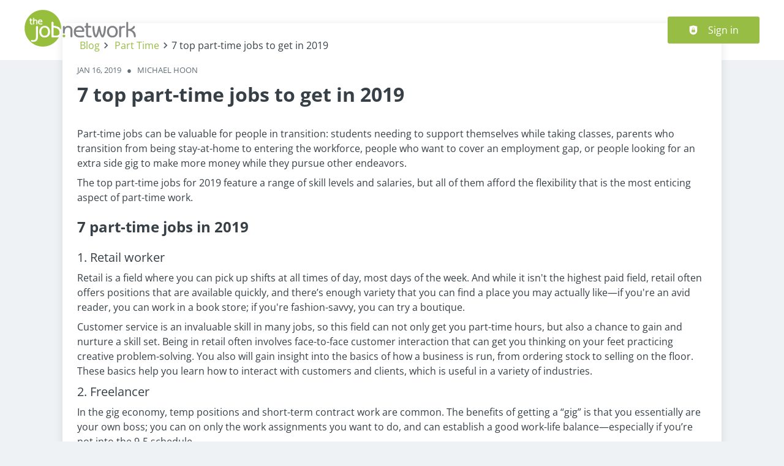

--- FILE ---
content_type: text/css
request_url: https://www.thejobnetwork.com/_next/static/css/12fd2b163a0877ad.css
body_size: 2232
content:
.Hr_hr__N6zbU{border-top:0}@media print{.print_printResume__4A3sW a,.print_printResume__4A3sW aside,.print_printResume__4A3sW footer,.print_printResume__4A3sW header{display:none}.print_printResume__4A3sW [data-testid=box]{box-shadow:none;padding:0}.print_printResume__4A3sW [data-testid=box] div[class*=avatar]>img{margin-top:1rem}.print_printResume__4A3sW [data-testid=box]>span{margin-bottom:0;padding-bottom:.5rem}.print_printResume__4A3sW [data-testid=box] div>div>div{margin-bottom:0}@page{.print_printResume__4A3sW{size:auto;margin:20mm 10mm}}}@media print{.print_hidePrintResume__4vN14{display:none}}.formItem_formItem__cwsfG{display:flex;flex-direction:column;margin-bottom:var(--form-item-margin-bottom);align-items:flex-start;position:relative}.formLabel_formLabel__Bf7rz{margin-bottom:var(--form-item-label-margin-bottom);text-transform:var(--form-item-label-text-transform);letter-spacing:var(--form-item-label-letter-spacing);font-size:var(--form-item-label-font-size)}.formLabel_required__EtFG5:after{content:"*";margin-left:.5rem;color:var(--color-danger)}.formLabel_error__FVj8T{color:var(--color-danger)}.formDescription_formDescription__tkpcZ{text-transform:var(--form-description-text-transform);letter-spacing:var(--form-description-letter-spacing);font-size:var(--form-description-font-size);color:var(--form-description-color);display:block;margin-top:.5rem}.input_inputIcon__7GQjr{position:absolute;top:.85rem}@media screen and (max-width:898px){.input_inputWrapper__fOd_p .input_inputIcon__7GQjr{width:auto}}.input_iconStart__deaIG{left:1rem}.input_iconEnd__vZJ22{right:1rem}.input_inputWrapper__fOd_p{position:relative;display:inline-block}.input_inputWrapper__fOd_p .input_jclInputClear__qPYDR{position:absolute;right:1rem;top:.5rem}.input_inputWrapper__fOd_p button{padding:0;max-height:2rem;max-width:2rem}.input_input__6rus1{box-sizing:border-box;background:var(--input-background);font-size:var(--input-font-size);line-height:var(--input-line-height);color:var(--input-font-color);margin:var(--input-margin);padding:var(--input-padding);border-radius:var(--input-border-radius);border-color:var(--input-border-color);border-width:var(--input-border-top-width) var(--input-border-right-width) var(--input-border-bottom-width) var(--input-border-left-width);border-style:var(--input-border-style);width:var(--input-width)}.input_input__6rus1:hover{outline:var(--input-hover-outline)}.input_input__6rus1:focus{outline:var(--input-focus-outline)}.input_input__6rus1[disabled]{opacity:.5}.input_input__6rus1[disabled]:hover{outline:none}.input_inputError__9Mi7a{border-color:var(--color-danger)}.input_inputIconEnd__j4SLB{padding-right:2.5rem}.input_inputIconStart__wLNKL{padding-left:2.5rem}.custom_link__lcVmC{display:block;text-decoration:none;color:var(--font-color);margin:.25em}.custom_link__lcVmC:hover{color:var(--color-primary);font-weight:700}.custom_wrapper___Mfll{border-radius:8px;transition:25ms ease-out;padding:.5em .75em;display:flex;align-items:center}.custom_wrapper___Mfll .custom_icon__LsJeN{filter:var(--social-share-icon-filter)}.custom_wrapper___Mfll:hover .custom_icon__LsJeN{filter:var(--social-share-icon-hover-filter)}.custom_icon__LsJeN{display:inline-flex;fill:#fff;stroke:none;margin-right:1rem}.custom_svg__waIxC{width:1em;height:1em;margin:0;vertical-align:middle}.breadcrumbs_breadcrumb__HDcPr{display:flex;align-items:center}.breadcrumbs_breadcrumb__HDcPr svg{color:var(--color-default)}.breadcrumbs_breadcrumbActive__H41ij{font-weight:700}.breadcrumbs_breadcrumbNotLast__l7vaW{margin-left:var(--space-3)}.breadcrumbs_breadcrumbsWrapper__B1uy6{display:flex;flex-wrap:wrap;align-items:"center";gap:var(--space-3)}.badge_badge__uwntI{display:inline-flex;align-items:center;padding:var(--badge-padding);border-radius:var(--badge-border-radius);font-size:var(--badge-font-size);font-weight:var(--badge-font-weight)}.badge_badge__uwntI>svg{margin-right:.5rem}.badge_primary__mGyjZ{color:var(--badge-primary-color);background-color:var(--badge-primary-bg)}.badge_primaryLight__PDGEf{color:var(--badge-primary-light-color);background-color:var(--badge-primary-light-bg)}.badge_primaryVeryLight__QkT0a{color:var(--badge-primary-very-light-color);background-color:var(--badge-primary-very-light-bg)}.badge_secondary__qLYIk{color:var(--badge-secondary-color);background-color:var(--badge-secondary-bg)}.badge_secondaryLight__IIn9W{color:var(--badge-secondary-light-color);background-color:var(--badge-secondary-light-bg)}.badge_secondaryVeryLight__xBsP9{color:var(--badge-secondary-very-light-color);background-color:var(--badge-secondary-very-light-bg)}.badge_default__cL3D7{color:var(--badge-default-color);background-color:var(--badge-default-bg)}.badge_success__S0DyD{color:var(--badge-success-color);background-color:var(--badge-success-bg)}.badge_successLight__SZFqN{color:var(--badge-success-light-color);background-color:var(--badge-success-light-bg)}.badge_successVeryLight__gbUln{color:var(--badge-success-very-light-color);background-color:var(--badge-success-very-light-bg)}.badge_danger__NZpZw{color:var(--badge-danger-color);background-color:var(--badge-danger-bg)}.badge_dangerLight__geI5_{color:var(--badge-danger-light-color);background-color:var(--badge-danger-light-bg)}.badge_dangerVeryLight__DppqQ{color:var(--badge-danger-very-light-color);background-color:var(--badge-danger-very-light-bg)}.badge_warning__LyvkQ{color:var(--badge-warning-color);background-color:var(--badge-warning-bg)}.badge_warningLight__w7cyE{color:var(--badge-warning-light-color);background-color:var(--badge-warning-light-bg)}.badge_warningVeryLight__EXB0h{color:var(--badge-warning-very-light-color);background-color:var(--badge-warning-very-light-bg)}.badge_featured__9nw0K{color:var(--badge-featured-color);background-color:var(--badge-featured-bg)}.badge_featuredLight__9ymhH{color:var(--badge-featured-light-color);background-color:var(--badge-featured-light-bg)}.badge_featuredVeryLight__LQ2Ra{color:var(--badge-featured-very-light-color);background-color:var(--badge-featured-very-light-bg)}.badge_topJob__bC2IG{color:var(--job-teaser-top-job-icon-color);background-color:var(--job-teaser-top-job-bg)}.blogTeaser_blogTeaserBox__2xD_w{border-width:var(--blog-teaser-box-border-width);border-style:var(--blog-teaser-box-border-style);border-color:var(--blog-teaser-box-border-color);border-radius:var(--blog-teaser-box-border-radius);box-shadow:var(--blog-teaser-box-box-shadow)}.blogTeaser_boxTeaserWrapper__ZUwTB{padding:0;margin:0;overflow:hidden}.blogTeaser_boxTeaserWrapper__ZUwTB>div{height:100%}.blogTeaser_blogTeaserTitle__hKSL6{font-size:var(--blog-teaser-title-font-size);line-height:var(--blog-teaser-title-line-height)}.blogTeaser_blogTeaserTitle__hKSL6,.blogTeaser_blogTeaserTitle__hKSL6 a{color:var(--blog-teaser-title-color)}.blogTeaser_blogTeaserText__MRkK3{color:var(--blog-teaser-color)}.blogTeaser_blogTeaserBanner__uS1Wq{position:relative;border-top-left-radius:var(--blog-teaser-image-border-radius);border-top-right-radius:var(--blog-teaser-image-border-radius);overflow:hidden}.blogTeaser_blogTeaserBanner__uS1Wq img{width:100%}.blogTeaser_advertorialBadge__Zqjsw{padding:var(--badge-padding);font-size:var(--badge-font-size);font-weight:var(--badge-font-weight);color:var(--badge-featured-color);background-color:var(--badge-featured-bg);border-bottom-left-radius:var(--badge-border-radius)}.blogTeaser_category__qm_8f{max-width:160px;word-break:break-word}.oneSideBar_sidebar__mvwaM{grid-template-columns:1fr;grid-template-areas:"content" "content" "content"}@media screen and (min-width:899px){.oneSideBar_sidebar__mvwaM{grid-template-areas:"content content content"}}.oneSideBar_sidebarLeft__l4uTb{grid-template-areas:"sidebar" "content" "content"}@media screen and (min-width:899px){.oneSideBar_sidebarLeft__l4uTb{grid-template-columns:var(--layout-sidebar-width) auto auto;grid-template-areas:"sidebar content content"}}.oneSideBar_sidebarRight__j4BSu{grid-template-areas:"content" "content" "sidebar"}@media screen and (min-width:899px){.oneSideBar_sidebarRight__j4BSu{grid-template-columns:auto auto var(--layout-sidebar-width);grid-template-areas:"content content sidebar"}}.blog_box__oMXPt{position:relative;margin-top:-60px;z-index:2}@media screen and (max-width:898px){.blog_box__oMXPt{margin-top:-20px}}.blogBanner_banner__xGjCo{position:relative;aspect-ratio:1920/500;z-index:-1}.blogBanner_bannerOverlay__Q04Co{position:absolute;left:0;bottom:0;right:0;top:0;z-index:1;background:#000;background:linear-gradient(155deg,rgba(0,0,0,.6) 6%,rgba(0,0,0,.4) 32%,rgba(0,0,0,.05))}@media screen and (min-width:1199px){.blogBanner_bannerOverlay__Q04Co{background:linear-gradient(5deg,rgba(0,0,0,.6) 5%,rgba(0,0,0,.4) 25%,rgba(0,0,0,.05))}}.blogBanner_bannerCaption__T6fNz{position:absolute;color:var(--color-gray0);font-size:var(--font-size-2);z-index:1;max-width:none;left:var(--space-6);top:var(--space-2);bottom:auto}@media screen and (min-width:1199px){.blogBanner_bannerCaption__T6fNz{top:auto;bottom:var(--space-4);max-width:calc((100vw - 1140px)/2);word-break:break-all}}
/*# sourceMappingURL=12fd2b163a0877ad.css.map*/

--- FILE ---
content_type: application/x-javascript
request_url: https://www.thejobnetwork.com/_next/static/chunks/9086.aed32d93325d8f76.js
body_size: 293
content:
try{!function(){var e="undefined"!=typeof window?window:"undefined"!=typeof global?global:"undefined"!=typeof globalThis?globalThis:"undefined"!=typeof self?self:{},d=(new e.Error).stack;d&&(e._sentryDebugIds=e._sentryDebugIds||{},e._sentryDebugIds[d]="d3fe87fc-da92-4ddf-bba8-684875d32541",e._sentryDebugIdIdentifier="sentry-dbid-d3fe87fc-da92-4ddf-bba8-684875d32541")}()}catch(e){}"use strict";(self.webpackChunk_N_E=self.webpackChunk_N_E||[]).push([[9086],{19086:(e,d,n)=>{n.r(d),n.d(d,{BlogSimpleTextRow:()=>l,default:()=>l});var t=n(37876),f=n(53431);function l(e){let{text:d}=e;return(0,t.jsx)(f.B,{format:"full_html",content:d})}}}]);
//# sourceMappingURL=9086.aed32d93325d8f76.js.map

--- FILE ---
content_type: application/x-javascript
request_url: https://www.thejobnetwork.com/_next/static/chunks/4360-02f2675c177fa050.js
body_size: 20593
content:
try{!function(){var _="undefined"!=typeof window?window:"undefined"!=typeof global?global:"undefined"!=typeof globalThis?globalThis:"undefined"!=typeof self?self:{},r=(new _.Error).stack;r&&(_._sentryDebugIds=_._sentryDebugIds||{},_._sentryDebugIds[r]="69328e53-f20a-45a4-8e35-dd75867b7bf1",_._sentryDebugIdIdentifier="sentry-dbid-69328e53-f20a-45a4-8e35-dd75867b7bf1")}()}catch(_){}(self.webpackChunk_N_E=self.webpackChunk_N_E||[]).push([[4360],{14360:(_,r,b)=>{"use strict";b.d(r,{a:()=>s,A:()=>s});var d=b(37876),o=b(17175);b(14232);var l=b(40737);let g=function(_){let{borderTopColor:r,borderBottomColor:b,borderLeftColor:d,borderRightColor:o,borderColor:g}=_,c=arguments.length>1&&void 0!==arguments[1]?arguments[1]:null;return"\n    ".concat((0,l.lw)(c,"brdtc",r),"\n    ").concat((0,l.lw)(c,"brdbc",b),"\n    ").concat((0,l.lw)(c,"brdlc",d),"\n    ").concat((0,l.lw)(c,"brdrc",o),"\n    ").concat((0,l.lw)(c,"brdc",g),"\n  ").trim()};var c=b(63940),x=b(27117),m=b(75947),t=b.n(m);let a=(0,o.F)([t().box],{variants:{paddingClean:{true:t().boxPaddingClean},marginClean:{true:t().boxMarginClean}},defaultVariants:{paddingClean:!1,marginClean:!1}});function s(_){let{children:r,label:b,marginClean:o=!1,paddingClean:l=!1,borderTopStyle:m,borderTopWidth:s,borderBottomStyle:e,borderBottomWidth:i,borderRightStyle:y,borderRightWidth:n,borderLeftStyle:p,borderLeftWidth:h,boxShadow:L,borderRadius:u,backgroundColorOverride:f,className:V="",...w}=_;return(0,d.jsxs)("div",{className:"\n      vcl-box\n      ".concat(a({marginClean:o,paddingClean:l}),"\n      ").concat(g(w,t()),"\n      ").concat((0,x.Av)(w,t()),"\n      ").concat((0,x.NQ)(w,t()),"\n      ").concat((0,c.Ho)(w,t()),"\n      ").concat(V,"\n      ").trim(),"data-testid":"box",style:{borderTopStyle:m,borderTopWidth:s,borderBottomStyle:e,borderBottomWidth:i,borderRightStyle:y,borderRightWidth:n,borderLeftStyle:p,borderLeftWidth:h,...f&&{backgroundColor:f},...L&&{boxShadow:L},...u&&{borderRadius:u}},...(0,c.S3)((0,x.yC)(w)),children:[b&&(0,d.jsx)("span",{className:t().boxTitle,children:b}),r]})}},75947:_=>{_.exports={box:"box_box__OlC9O",boxMarginClean:"box_boxMarginClean__xH3Ss",boxPaddingClean:"box_boxPaddingClean__EB3zM",boxTitle:"box_boxTitle__eP_21","m-sm-0":"box_m-sm-0__N4Txl","m-sm-auto":"box_m-sm-auto__UMkIg","m-md-0":"box_m-md-0__cvUlJ","m-md-auto":"box_m-md-auto__wI5iD","m-lg-0":"box_m-lg-0__Wclyn","m-lg-auto":"box_m-lg-auto__Oi1DD","m-xl-0":"box_m-xl-0__3f6Ei","m-xl-auto":"box_m-xl-auto__oS6nD","mt-sm-0":"box_mt-sm-0__pzODn","mt-sm-auto":"box_mt-sm-auto__PmB60","mt-md-0":"box_mt-md-0__ACbtF","mt-md-auto":"box_mt-md-auto__K__Qf","mt-lg-0":"box_mt-lg-0__mcz57","mt-lg-auto":"box_mt-lg-auto__17QoS","mt-xl-0":"box_mt-xl-0__2IMFJ","mt-xl-auto":"box_mt-xl-auto__6Kb_b","mb-sm-0":"box_mb-sm-0__47Jyu","mb-sm-auto":"box_mb-sm-auto__YpPy1","mb-md-0":"box_mb-md-0__e9gBc","mb-md-auto":"box_mb-md-auto__Rq6Xo","mb-lg-0":"box_mb-lg-0__p67bN","mb-lg-auto":"box_mb-lg-auto__LwU7p","mb-xl-0":"box_mb-xl-0__2KwcJ","mb-xl-auto":"box_mb-xl-auto__UKMHg","ml-sm-0":"box_ml-sm-0__yQPnr","ml-sm-auto":"box_ml-sm-auto__sNI0R","ml-md-0":"box_ml-md-0__03UDd","ml-md-auto":"box_ml-md-auto__RnbmC","ml-lg-0":"box_ml-lg-0__gQtj4","ml-lg-auto":"box_ml-lg-auto__elH_P","ml-xl-0":"box_ml-xl-0__1EhLD","ml-xl-auto":"box_ml-xl-auto__e1OG9","mr-sm-0":"box_mr-sm-0__u7Pz1","mr-sm-auto":"box_mr-sm-auto__9j6GP","mr-md-0":"box_mr-md-0__u7f9H","mr-md-auto":"box_mr-md-auto__F8gp4","mr-lg-0":"box_mr-lg-0__Q6OnO","mr-lg-auto":"box_mr-lg-auto__PZAm6","mr-xl-0":"box_mr-xl-0__Bcid_","mr-xl-auto":"box_mr-xl-auto__Zx6OL","m-sm-1":"box_m-sm-1__nUhJh","m-md-1":"box_m-md-1__e9mrc","m-lg-1":"box_m-lg-1__ojLTo","m-xl-1":"box_m-xl-1__7m3iS","mt-sm-1":"box_mt-sm-1__KhmtM","mt-md-1":"box_mt-md-1__h_zkA","mt-lg-1":"box_mt-lg-1__k6K0G","mt-xl-1":"box_mt-xl-1__2BD8e","mb-sm-1":"box_mb-sm-1__Xv2RZ","mb-md-1":"box_mb-md-1__u8zDb","mb-lg-1":"box_mb-lg-1__InCpm","mb-xl-1":"box_mb-xl-1__5FbqA","ml-sm-1":"box_ml-sm-1__lHN9z","ml-md-1":"box_ml-md-1__mBJPV","ml-lg-1":"box_ml-lg-1__CGP5b","ml-xl-1":"box_ml-xl-1__Is4Dg","mr-sm-1":"box_mr-sm-1__VX2zw","mr-md-1":"box_mr-md-1__NFO6R","mr-lg-1":"box_mr-lg-1__MqEOY","mr-xl-1":"box_mr-xl-1__OsTN5","m-sm-2":"box_m-sm-2__DcAii","m-md-2":"box_m-md-2__6WW9F","m-lg-2":"box_m-lg-2___9jzH","m-xl-2":"box_m-xl-2__lW0u0","mt-sm-2":"box_mt-sm-2__jPtsv","mt-md-2":"box_mt-md-2__g8bPz","mt-lg-2":"box_mt-lg-2__sa4kQ","mt-xl-2":"box_mt-xl-2__T4fib","mb-sm-2":"box_mb-sm-2__c7iTe","mb-md-2":"box_mb-md-2__t9jnR","mb-lg-2":"box_mb-lg-2__2tojW","mb-xl-2":"box_mb-xl-2__qKSdT","ml-sm-2":"box_ml-sm-2__Bk9YB","ml-md-2":"box_ml-md-2__XI0dx","ml-lg-2":"box_ml-lg-2__DROpP","ml-xl-2":"box_ml-xl-2__Jmaap","mr-sm-2":"box_mr-sm-2__H6tAu","mr-md-2":"box_mr-md-2__i_fqh","mr-lg-2":"box_mr-lg-2__pqXV6","mr-xl-2":"box_mr-xl-2__UHk2B","m-sm-3":"box_m-sm-3__rSGEV","m-md-3":"box_m-md-3__anjyt","m-lg-3":"box_m-lg-3__FhVPC","m-xl-3":"box_m-xl-3__yMYLg","mt-sm-3":"box_mt-sm-3__jL_D0","mt-md-3":"box_mt-md-3__CcZuY","mt-lg-3":"box_mt-lg-3__d2NTT","mt-xl-3":"box_mt-xl-3___0g6T","mb-sm-3":"box_mb-sm-3__rQK7X","mb-md-3":"box_mb-md-3__cbwQz","mb-lg-3":"box_mb-lg-3__RiUlL","mb-xl-3":"box_mb-xl-3__uX2Qw","ml-sm-3":"box_ml-sm-3__Zx49f","ml-md-3":"box_ml-md-3__M6Nzg","ml-lg-3":"box_ml-lg-3__LKqgl","ml-xl-3":"box_ml-xl-3__6lc89","mr-sm-3":"box_mr-sm-3__wx4Hd","mr-md-3":"box_mr-md-3__AFAmC","mr-lg-3":"box_mr-lg-3__2U8YF","mr-xl-3":"box_mr-xl-3__zdWIo","m-sm-4":"box_m-sm-4__Ty41S","m-md-4":"box_m-md-4__dPx5F","m-lg-4":"box_m-lg-4__6DP7i","m-xl-4":"box_m-xl-4__3qFEi","mt-sm-4":"box_mt-sm-4__w0ReW","mt-md-4":"box_mt-md-4__tovPw","mt-lg-4":"box_mt-lg-4__xmbRd","mt-xl-4":"box_mt-xl-4__kz7K7","mb-sm-4":"box_mb-sm-4__UaURc","mb-md-4":"box_mb-md-4__em7tP","mb-lg-4":"box_mb-lg-4__eFt_H","mb-xl-4":"box_mb-xl-4__F3fUm","ml-sm-4":"box_ml-sm-4__rs19x","ml-md-4":"box_ml-md-4__TVxqE","ml-lg-4":"box_ml-lg-4__Lzxe3","ml-xl-4":"box_ml-xl-4__yEflS","mr-sm-4":"box_mr-sm-4__A8zll","mr-md-4":"box_mr-md-4__IsQDy","mr-lg-4":"box_mr-lg-4__koXpS","mr-xl-4":"box_mr-xl-4__MZxV7","m-sm-5":"box_m-sm-5__9cIYf","m-md-5":"box_m-md-5__OaL4Q","m-lg-5":"box_m-lg-5__1fsvr","m-xl-5":"box_m-xl-5__gvV9N","mt-sm-5":"box_mt-sm-5__Ttu7I","mt-md-5":"box_mt-md-5__FsBjJ","mt-lg-5":"box_mt-lg-5__wLyeu","mt-xl-5":"box_mt-xl-5__Hl17Y","mb-sm-5":"box_mb-sm-5__efMtQ","mb-md-5":"box_mb-md-5__nQjVr","mb-lg-5":"box_mb-lg-5__45Stj","mb-xl-5":"box_mb-xl-5__5Q_qP","ml-sm-5":"box_ml-sm-5__qveV2","ml-md-5":"box_ml-md-5__qCOsq","ml-lg-5":"box_ml-lg-5__Bmc6G","ml-xl-5":"box_ml-xl-5__pXlcF","mr-sm-5":"box_mr-sm-5__765nZ","mr-md-5":"box_mr-md-5__umFU7","mr-lg-5":"box_mr-lg-5__AxLNC","mr-xl-5":"box_mr-xl-5__x8hPP","m-sm-6":"box_m-sm-6__z8Dqr","m-md-6":"box_m-md-6__CRudJ","m-lg-6":"box_m-lg-6__qp8RX","m-xl-6":"box_m-xl-6__uI1vW","mt-sm-6":"box_mt-sm-6__mqQp2","mt-md-6":"box_mt-md-6__0WBlX","mt-lg-6":"box_mt-lg-6__QpXLV","mt-xl-6":"box_mt-xl-6__zW89S","mb-sm-6":"box_mb-sm-6__l3tlg","mb-md-6":"box_mb-md-6__i1huq","mb-lg-6":"box_mb-lg-6__f5457","mb-xl-6":"box_mb-xl-6__pgQ9J","ml-sm-6":"box_ml-sm-6__kEbF8","ml-md-6":"box_ml-md-6__eWULY","ml-lg-6":"box_ml-lg-6__Xv4JM","ml-xl-6":"box_ml-xl-6__LAxDx","mr-sm-6":"box_mr-sm-6__v4Jvy","mr-md-6":"box_mr-md-6__Tt1Dx","mr-lg-6":"box_mr-lg-6__AM_aG","mr-xl-6":"box_mr-xl-6__fu5e2","m-sm-7":"box_m-sm-7__5p_wr","m-md-7":"box_m-md-7__yq0DI","m-lg-7":"box_m-lg-7__czGtd","m-xl-7":"box_m-xl-7__uwjpC","mt-sm-7":"box_mt-sm-7__o_Vzu","mt-md-7":"box_mt-md-7__v7Xet","mt-lg-7":"box_mt-lg-7__cZMLc","mt-xl-7":"box_mt-xl-7__yricl","mb-sm-7":"box_mb-sm-7__R8Urp","mb-md-7":"box_mb-md-7__mDvnc","mb-lg-7":"box_mb-lg-7__wT_3N","mb-xl-7":"box_mb-xl-7__VSVrs","ml-sm-7":"box_ml-sm-7__geHV4","ml-md-7":"box_ml-md-7__e9mWR","ml-lg-7":"box_ml-lg-7__jqmhg","ml-xl-7":"box_ml-xl-7__K7NOt","mr-sm-7":"box_mr-sm-7__t1nWd","mr-md-7":"box_mr-md-7__lxw0Q","mr-lg-7":"box_mr-lg-7__O_hWF","mr-xl-7":"box_mr-xl-7__3htjo","m-sm-8":"box_m-sm-8__hmhD3","m-md-8":"box_m-md-8__X6CB6","m-lg-8":"box_m-lg-8__PyTLR","m-xl-8":"box_m-xl-8__dtAlj","mt-sm-8":"box_mt-sm-8__Wgk1l","mt-md-8":"box_mt-md-8__olnpl","mt-lg-8":"box_mt-lg-8__KWc1X","mt-xl-8":"box_mt-xl-8__nV6o2","mb-sm-8":"box_mb-sm-8__XKD_9","mb-md-8":"box_mb-md-8__gvjEO","mb-lg-8":"box_mb-lg-8___bnxD","mb-xl-8":"box_mb-xl-8__j9IUV","ml-sm-8":"box_ml-sm-8__xqT2u","ml-md-8":"box_ml-md-8__Z4g1Y","ml-lg-8":"box_ml-lg-8__78Fpm","ml-xl-8":"box_ml-xl-8__yJj8p","mr-sm-8":"box_mr-sm-8__hNOns","mr-md-8":"box_mr-md-8__6iZyl","mr-lg-8":"box_mr-lg-8__Nt6N3","mr-xl-8":"box_mr-xl-8__47pGC","m-sm-9":"box_m-sm-9__YZHdc","m-md-9":"box_m-md-9__9AKf9","m-lg-9":"box_m-lg-9__JhNT5","m-xl-9":"box_m-xl-9__nf6N0","mt-sm-9":"box_mt-sm-9__Mb_fU","mt-md-9":"box_mt-md-9__O9oq_","mt-lg-9":"box_mt-lg-9__GS1uq","mt-xl-9":"box_mt-xl-9__UpW9Q","mb-sm-9":"box_mb-sm-9__j_fPn","mb-md-9":"box_mb-md-9__2TKt5","mb-lg-9":"box_mb-lg-9__8y_FQ","mb-xl-9":"box_mb-xl-9__2BzbV","ml-sm-9":"box_ml-sm-9___ibVV","ml-md-9":"box_ml-md-9__9uvG_","ml-lg-9":"box_ml-lg-9__0mvba","ml-xl-9":"box_ml-xl-9__1yobO","mr-sm-9":"box_mr-sm-9__H5e1A","mr-md-9":"box_mr-md-9__Ga8Ya","mr-lg-9":"box_mr-lg-9__afjQy","mr-xl-9":"box_mr-xl-9__8lMPb","m-sm-10":"box_m-sm-10__iN6bh","m-md-10":"box_m-md-10__HqyZm","m-lg-10":"box_m-lg-10__1i5MN","m-xl-10":"box_m-xl-10__qBCGv","mt-sm-10":"box_mt-sm-10__vSKds","mt-md-10":"box_mt-md-10___dTwc","mt-lg-10":"box_mt-lg-10__2JetL","mt-xl-10":"box_mt-xl-10__v1vz9","mb-sm-10":"box_mb-sm-10__7W0cu","mb-md-10":"box_mb-md-10__DrWSm","mb-lg-10":"box_mb-lg-10__qZpCC","mb-xl-10":"box_mb-xl-10__A1bZx","ml-sm-10":"box_ml-sm-10__kUDnS","ml-md-10":"box_ml-md-10__C_Np2","ml-lg-10":"box_ml-lg-10__GOj6I","ml-xl-10":"box_ml-xl-10__E4Ac3","mr-sm-10":"box_mr-sm-10__kpu2N","mr-md-10":"box_mr-md-10__BRrYI","mr-lg-10":"box_mr-lg-10__rgoUY","mr-xl-10":"box_mr-xl-10___tGVb","m-sm-11":"box_m-sm-11__6qArf","m-md-11":"box_m-md-11__8u6vS","m-lg-11":"box_m-lg-11___1H3v","m-xl-11":"box_m-xl-11__yzyM2","mt-sm-11":"box_mt-sm-11__Vymgn","mt-md-11":"box_mt-md-11__p90EM","mt-lg-11":"box_mt-lg-11__lG8mh","mt-xl-11":"box_mt-xl-11__F03_a","mb-sm-11":"box_mb-sm-11__WG62F","mb-md-11":"box_mb-md-11__2tfIV","mb-lg-11":"box_mb-lg-11__D9NZ2","mb-xl-11":"box_mb-xl-11__VyrY_","ml-sm-11":"box_ml-sm-11__KBreo","ml-md-11":"box_ml-md-11__F0JQX","ml-lg-11":"box_ml-lg-11__8_jf7","ml-xl-11":"box_ml-xl-11__uxjpB","mr-sm-11":"box_mr-sm-11__0WVma","mr-md-11":"box_mr-md-11__9m1B_","mr-lg-11":"box_mr-lg-11__DNuEf","mr-xl-11":"box_mr-xl-11__Idd75","m-sm-12":"box_m-sm-12__D7nXT","m-md-12":"box_m-md-12__Uciq8","m-lg-12":"box_m-lg-12__Ic76q","m-xl-12":"box_m-xl-12__Kb_Q_","mt-sm-12":"box_mt-sm-12__teJX1","mt-md-12":"box_mt-md-12__Yn9Fs","mt-lg-12":"box_mt-lg-12__N3Jx3","mt-xl-12":"box_mt-xl-12__tZWfe","mb-sm-12":"box_mb-sm-12__CEmKn","mb-md-12":"box_mb-md-12__Ujm6X","mb-lg-12":"box_mb-lg-12__dzBAj","mb-xl-12":"box_mb-xl-12__QpdbO","ml-sm-12":"box_ml-sm-12__XBulz","ml-md-12":"box_ml-md-12__sObVC","ml-lg-12":"box_ml-lg-12__haJdN","ml-xl-12":"box_ml-xl-12__wGKKu","mr-sm-12":"box_mr-sm-12__I_o6d","mr-md-12":"box_mr-md-12__Rp31n","mr-lg-12":"box_mr-lg-12__Cbg_z","mr-xl-12":"box_mr-xl-12__i1znt","m-sm-13":"box_m-sm-13__Y0TJ3","m-md-13":"box_m-md-13__ZZprY","m-lg-13":"box_m-lg-13__LoZHw","m-xl-13":"box_m-xl-13__QlF00","mt-sm-13":"box_mt-sm-13__VllKy","mt-md-13":"box_mt-md-13__AlOf7","mt-lg-13":"box_mt-lg-13__9Sb9I","mt-xl-13":"box_mt-xl-13__H6mC1","mb-sm-13":"box_mb-sm-13__dfdqd","mb-md-13":"box_mb-md-13__pfHLw","mb-lg-13":"box_mb-lg-13__Px0Zw","mb-xl-13":"box_mb-xl-13__vA5Zb","ml-sm-13":"box_ml-sm-13__lACpn","ml-md-13":"box_ml-md-13__VwT_k","ml-lg-13":"box_ml-lg-13__lJL2q","ml-xl-13":"box_ml-xl-13__gTVqw","mr-sm-13":"box_mr-sm-13__a4CuD","mr-md-13":"box_mr-md-13__buNd_","mr-lg-13":"box_mr-lg-13__xyKc8","mr-xl-13":"box_mr-xl-13__hx6_4","m-sm-14":"box_m-sm-14__LAguw","m-md-14":"box_m-md-14__ag064","m-lg-14":"box_m-lg-14__KRVHq","m-xl-14":"box_m-xl-14__6jAPJ","mt-sm-14":"box_mt-sm-14__RZpko","mt-md-14":"box_mt-md-14__oyG5J","mt-lg-14":"box_mt-lg-14__fz77l","mt-xl-14":"box_mt-xl-14__sNX5n","mb-sm-14":"box_mb-sm-14__14FP1","mb-md-14":"box_mb-md-14__MzhTC","mb-lg-14":"box_mb-lg-14__Vuo2K","mb-xl-14":"box_mb-xl-14__DYxUq","ml-sm-14":"box_ml-sm-14__MOa9_","ml-md-14":"box_ml-md-14__Ow8ld","ml-lg-14":"box_ml-lg-14__obE5K","ml-xl-14":"box_ml-xl-14__8mR9W","mr-sm-14":"box_mr-sm-14__ObKNK","mr-md-14":"box_mr-md-14__aQhWl","mr-lg-14":"box_mr-lg-14__s5j0v","mr-xl-14":"box_mr-xl-14__jRDcI","p-sm-0":"box_p-sm-0__CNnDs","p-sm-auto":"box_p-sm-auto__rP4YO","p-md-0":"box_p-md-0__q_4rw","p-md-auto":"box_p-md-auto__ukl5s","p-lg-0":"box_p-lg-0__O0hWK","p-lg-auto":"box_p-lg-auto__YEWJr","p-xl-0":"box_p-xl-0__TKVfA","p-xl-auto":"box_p-xl-auto___hS0f","pt-sm-0":"box_pt-sm-0__tH3vf","pt-sm-auto":"box_pt-sm-auto__1_tg0","pt-md-0":"box_pt-md-0__CuSzk","pt-md-auto":"box_pt-md-auto__P9iKG","pt-lg-0":"box_pt-lg-0__76_Lf","pt-lg-auto":"box_pt-lg-auto__V69kd","pt-xl-0":"box_pt-xl-0__Sq6jA","pt-xl-auto":"box_pt-xl-auto__F7DjE","pb-sm-0":"box_pb-sm-0__mt14B","pb-sm-auto":"box_pb-sm-auto__VD84A","pb-md-0":"box_pb-md-0__OC_Ah","pb-md-auto":"box_pb-md-auto__840NP","pb-lg-0":"box_pb-lg-0__U7mE5","pb-lg-auto":"box_pb-lg-auto__G_n2U","pb-xl-0":"box_pb-xl-0__xUzmI","pb-xl-auto":"box_pb-xl-auto__qayVF","pl-sm-0":"box_pl-sm-0__xapX_","pl-sm-auto":"box_pl-sm-auto__rs_QD","pl-md-0":"box_pl-md-0__DkvLT","pl-md-auto":"box_pl-md-auto__N8RgC","pl-lg-0":"box_pl-lg-0__oOLpL","pl-lg-auto":"box_pl-lg-auto__AzSl_","pl-xl-0":"box_pl-xl-0__lQsNy","pl-xl-auto":"box_pl-xl-auto__Amp2U","pr-sm-0":"box_pr-sm-0__kZ8Gv","pr-sm-auto":"box_pr-sm-auto__Hk5Dc","pr-md-0":"box_pr-md-0__0ncP1","pr-md-auto":"box_pr-md-auto__SdIVv","pr-lg-0":"box_pr-lg-0__Nra5v","pr-lg-auto":"box_pr-lg-auto__2wouI","pr-xl-0":"box_pr-xl-0__f1ngk","pr-xl-auto":"box_pr-xl-auto__NmhFA","p-sm-1":"box_p-sm-1__psKUs","p-md-1":"box_p-md-1__8OOOE","p-lg-1":"box_p-lg-1__C_Xfy","p-xl-1":"box_p-xl-1__i1KAu","pt-sm-1":"box_pt-sm-1__m2axr","pt-md-1":"box_pt-md-1__mOtXD","pt-lg-1":"box_pt-lg-1__i9hJ1","pt-xl-1":"box_pt-xl-1__YOFOv","pb-sm-1":"box_pb-sm-1__Dnfrf","pb-md-1":"box_pb-md-1__HgfTs","pb-lg-1":"box_pb-lg-1__Fx7e4","pb-xl-1":"box_pb-xl-1__IigsT","pl-sm-1":"box_pl-sm-1__czxt2","pl-md-1":"box_pl-md-1___pYlO","pl-lg-1":"box_pl-lg-1___QmaA","pl-xl-1":"box_pl-xl-1__UN5S8","pr-sm-1":"box_pr-sm-1__HusfF","pr-md-1":"box_pr-md-1__Y0lFy","pr-lg-1":"box_pr-lg-1__LXv5c","pr-xl-1":"box_pr-xl-1__WxNOc","p-sm-2":"box_p-sm-2__1jONs","p-md-2":"box_p-md-2__zcJKq","p-lg-2":"box_p-lg-2__pGcIs","p-xl-2":"box_p-xl-2__8lysk","pt-sm-2":"box_pt-sm-2__focit","pt-md-2":"box_pt-md-2__oT5fz","pt-lg-2":"box_pt-lg-2__ugFCJ","pt-xl-2":"box_pt-xl-2__Y_tjc","pb-sm-2":"box_pb-sm-2__cY_ZX","pb-md-2":"box_pb-md-2__PswKL","pb-lg-2":"box_pb-lg-2__Cikns","pb-xl-2":"box_pb-xl-2__Uljcy","pl-sm-2":"box_pl-sm-2__GDjOb","pl-md-2":"box_pl-md-2__hcmuf","pl-lg-2":"box_pl-lg-2__UdWje","pl-xl-2":"box_pl-xl-2__yQDhR","pr-sm-2":"box_pr-sm-2__0FoVe","pr-md-2":"box_pr-md-2__R5Cww","pr-lg-2":"box_pr-lg-2__YfOg3","pr-xl-2":"box_pr-xl-2__TKwqx","p-sm-3":"box_p-sm-3__h44QY","p-md-3":"box_p-md-3__DuqCu","p-lg-3":"box_p-lg-3__qmnoH","p-xl-3":"box_p-xl-3__mXJM2","pt-sm-3":"box_pt-sm-3__mqqgF","pt-md-3":"box_pt-md-3__NEWdn","pt-lg-3":"box_pt-lg-3__pXqzA","pt-xl-3":"box_pt-xl-3__Xw0TE","pb-sm-3":"box_pb-sm-3__GSmND","pb-md-3":"box_pb-md-3__iNayo","pb-lg-3":"box_pb-lg-3__U0_uB","pb-xl-3":"box_pb-xl-3__zk4_r","pl-sm-3":"box_pl-sm-3__xDK48","pl-md-3":"box_pl-md-3__N7AmE","pl-lg-3":"box_pl-lg-3__QUKx3","pl-xl-3":"box_pl-xl-3__ZisC9","pr-sm-3":"box_pr-sm-3__NGuk0","pr-md-3":"box_pr-md-3__b_z2v","pr-lg-3":"box_pr-lg-3__tZQOw","pr-xl-3":"box_pr-xl-3__7IEw4","p-sm-4":"box_p-sm-4__nIb_X","p-md-4":"box_p-md-4__m7wOX","p-lg-4":"box_p-lg-4__hFCj3","p-xl-4":"box_p-xl-4__RZGW8","pt-sm-4":"box_pt-sm-4__Ey62A","pt-md-4":"box_pt-md-4__SGiJ8","pt-lg-4":"box_pt-lg-4__UiFCk","pt-xl-4":"box_pt-xl-4__m8hKk","pb-sm-4":"box_pb-sm-4__Sgb_S","pb-md-4":"box_pb-md-4__EjBuC","pb-lg-4":"box_pb-lg-4__LHG9w","pb-xl-4":"box_pb-xl-4__1FXUp","pl-sm-4":"box_pl-sm-4___OV2r","pl-md-4":"box_pl-md-4__adNOs","pl-lg-4":"box_pl-lg-4__hRcSw","pl-xl-4":"box_pl-xl-4___JWFH","pr-sm-4":"box_pr-sm-4__VKp_W","pr-md-4":"box_pr-md-4__QlhPM","pr-lg-4":"box_pr-lg-4__A2obi","pr-xl-4":"box_pr-xl-4__au3ZN","p-sm-5":"box_p-sm-5__9Q_Go","p-md-5":"box_p-md-5__LlUTV","p-lg-5":"box_p-lg-5__zNIxP","p-xl-5":"box_p-xl-5__j6dIq","pt-sm-5":"box_pt-sm-5__2ZFUz","pt-md-5":"box_pt-md-5__vZbo1","pt-lg-5":"box_pt-lg-5__kYwqF","pt-xl-5":"box_pt-xl-5__HT0M4","pb-sm-5":"box_pb-sm-5__Bs8bO","pb-md-5":"box_pb-md-5__d4EmX","pb-lg-5":"box_pb-lg-5__YgNzx","pb-xl-5":"box_pb-xl-5__T9pG3","pl-sm-5":"box_pl-sm-5__L9vxL","pl-md-5":"box_pl-md-5__zwnWZ","pl-lg-5":"box_pl-lg-5__paFJy","pl-xl-5":"box_pl-xl-5__W5hwV","pr-sm-5":"box_pr-sm-5__3CNPE","pr-md-5":"box_pr-md-5__cjfqX","pr-lg-5":"box_pr-lg-5__ZI9Qo","pr-xl-5":"box_pr-xl-5__LpYSb","p-sm-6":"box_p-sm-6__CjN_7","p-md-6":"box_p-md-6__Hj_ad","p-lg-6":"box_p-lg-6__SjJjk","p-xl-6":"box_p-xl-6__9IWib","pt-sm-6":"box_pt-sm-6__4Ke2P","pt-md-6":"box_pt-md-6__JekDX","pt-lg-6":"box_pt-lg-6__MAtiP","pt-xl-6":"box_pt-xl-6__Uh_Z6","pb-sm-6":"box_pb-sm-6__PBpF2","pb-md-6":"box_pb-md-6__eoLE_","pb-lg-6":"box_pb-lg-6__98gnm","pb-xl-6":"box_pb-xl-6__E_b8M","pl-sm-6":"box_pl-sm-6__ixg2m","pl-md-6":"box_pl-md-6__kyODY","pl-lg-6":"box_pl-lg-6__mvr9q","pl-xl-6":"box_pl-xl-6__nm1D5","pr-sm-6":"box_pr-sm-6__WdqKr","pr-md-6":"box_pr-md-6__svWcN","pr-lg-6":"box_pr-lg-6__3PmCC","pr-xl-6":"box_pr-xl-6__otEBu","p-sm-7":"box_p-sm-7__aP2DV","p-md-7":"box_p-md-7__llH4S","p-lg-7":"box_p-lg-7__ibiCx","p-xl-7":"box_p-xl-7__gQZ_L","pt-sm-7":"box_pt-sm-7__Khe_Q","pt-md-7":"box_pt-md-7__BzHFw","pt-lg-7":"box_pt-lg-7__3woSb","pt-xl-7":"box_pt-xl-7__O4yHc","pb-sm-7":"box_pb-sm-7__qUlzu","pb-md-7":"box_pb-md-7__94U0p","pb-lg-7":"box_pb-lg-7__IkZCo","pb-xl-7":"box_pb-xl-7__PtkKr","pl-sm-7":"box_pl-sm-7__jrBjS","pl-md-7":"box_pl-md-7__xbh2e","pl-lg-7":"box_pl-lg-7__pz2kA","pl-xl-7":"box_pl-xl-7__wA1ca","pr-sm-7":"box_pr-sm-7__rdngL","pr-md-7":"box_pr-md-7__JGzH7","pr-lg-7":"box_pr-lg-7__sHr9R","pr-xl-7":"box_pr-xl-7__pKOcL","p-sm-8":"box_p-sm-8__OqYpO","p-md-8":"box_p-md-8__3XKOk","p-lg-8":"box_p-lg-8__uXx8I","p-xl-8":"box_p-xl-8__f1MZs","pt-sm-8":"box_pt-sm-8__qb_Hh","pt-md-8":"box_pt-md-8__a_F_E","pt-lg-8":"box_pt-lg-8__4HUk7","pt-xl-8":"box_pt-xl-8__QAy_M","pb-sm-8":"box_pb-sm-8__Idgmu","pb-md-8":"box_pb-md-8__9Fgih","pb-lg-8":"box_pb-lg-8__hE2cL","pb-xl-8":"box_pb-xl-8__4Encu","pl-sm-8":"box_pl-sm-8__a4S5s","pl-md-8":"box_pl-md-8__JULqY","pl-lg-8":"box_pl-lg-8__NPn3s","pl-xl-8":"box_pl-xl-8__aDfxo","pr-sm-8":"box_pr-sm-8__z4CbO","pr-md-8":"box_pr-md-8__ZMBge","pr-lg-8":"box_pr-lg-8__ShSHV","pr-xl-8":"box_pr-xl-8__LIPHV","p-sm-9":"box_p-sm-9__6b6Sd","p-md-9":"box_p-md-9__L6uwk","p-lg-9":"box_p-lg-9__wHzDg","p-xl-9":"box_p-xl-9__gbcAB","pt-sm-9":"box_pt-sm-9__Wj7z6","pt-md-9":"box_pt-md-9__KdPIc","pt-lg-9":"box_pt-lg-9__b4xAN","pt-xl-9":"box_pt-xl-9__CjngM","pb-sm-9":"box_pb-sm-9__bsNPB","pb-md-9":"box_pb-md-9__E1870","pb-lg-9":"box_pb-lg-9__40MoY","pb-xl-9":"box_pb-xl-9__Qv9E9","pl-sm-9":"box_pl-sm-9__SjO29","pl-md-9":"box_pl-md-9__58DGu","pl-lg-9":"box_pl-lg-9__ymSiD","pl-xl-9":"box_pl-xl-9__1ZoYQ","pr-sm-9":"box_pr-sm-9__Yb4bL","pr-md-9":"box_pr-md-9__70_qQ","pr-lg-9":"box_pr-lg-9__BXVQK","pr-xl-9":"box_pr-xl-9__bS2MF","p-sm-10":"box_p-sm-10__ZyTn1","p-md-10":"box_p-md-10__gXWIq","p-lg-10":"box_p-lg-10__P_Nsw","p-xl-10":"box_p-xl-10__N_vMa","pt-sm-10":"box_pt-sm-10__pc_x6","pt-md-10":"box_pt-md-10___LcdB","pt-lg-10":"box_pt-lg-10__JPo3Q","pt-xl-10":"box_pt-xl-10__nwjjd","pb-sm-10":"box_pb-sm-10__1YjfM","pb-md-10":"box_pb-md-10___5GdK","pb-lg-10":"box_pb-lg-10__VfzET","pb-xl-10":"box_pb-xl-10__0bW0F","pl-sm-10":"box_pl-sm-10__YRPa9","pl-md-10":"box_pl-md-10__ED3_S","pl-lg-10":"box_pl-lg-10__u9DAh","pl-xl-10":"box_pl-xl-10__AwdpL","pr-sm-10":"box_pr-sm-10__XDujh","pr-md-10":"box_pr-md-10__omyIW","pr-lg-10":"box_pr-lg-10__b9uiM","pr-xl-10":"box_pr-xl-10__zqgNj","p-sm-11":"box_p-sm-11__TcNV_","p-md-11":"box_p-md-11__hJATv","p-lg-11":"box_p-lg-11__kYKLG","p-xl-11":"box_p-xl-11__2xsC3","pt-sm-11":"box_pt-sm-11__i9IvF","pt-md-11":"box_pt-md-11__UobuI","pt-lg-11":"box_pt-lg-11__dfUaW","pt-xl-11":"box_pt-xl-11__UEu4h","pb-sm-11":"box_pb-sm-11__5Lk_I","pb-md-11":"box_pb-md-11__tTmyF","pb-lg-11":"box_pb-lg-11__7nWLZ","pb-xl-11":"box_pb-xl-11__ZzE1g","pl-sm-11":"box_pl-sm-11__v_4gs","pl-md-11":"box_pl-md-11__lZQJp","pl-lg-11":"box_pl-lg-11__3zRUV","pl-xl-11":"box_pl-xl-11__TvtVe","pr-sm-11":"box_pr-sm-11__rYwgW","pr-md-11":"box_pr-md-11__zQOgI","pr-lg-11":"box_pr-lg-11__w0dqI","pr-xl-11":"box_pr-xl-11__jxcnQ","p-sm-12":"box_p-sm-12__DsEcQ","p-md-12":"box_p-md-12__8e_WP","p-lg-12":"box_p-lg-12__0pOGG","p-xl-12":"box_p-xl-12__aXPWT","pt-sm-12":"box_pt-sm-12__RzZmK","pt-md-12":"box_pt-md-12__NKG_H","pt-lg-12":"box_pt-lg-12__195MV","pt-xl-12":"box_pt-xl-12__d_hpc","pb-sm-12":"box_pb-sm-12__CNEvo","pb-md-12":"box_pb-md-12__Qevsi","pb-lg-12":"box_pb-lg-12__7z1z4","pb-xl-12":"box_pb-xl-12__4qnGk","pl-sm-12":"box_pl-sm-12__wqYyt","pl-md-12":"box_pl-md-12__xd7mv","pl-lg-12":"box_pl-lg-12__25uG9","pl-xl-12":"box_pl-xl-12__wzbL4","pr-sm-12":"box_pr-sm-12__akOU8","pr-md-12":"box_pr-md-12__R_QkF","pr-lg-12":"box_pr-lg-12__wxEKn","pr-xl-12":"box_pr-xl-12__NKCKC","p-sm-13":"box_p-sm-13__jrc3l","p-md-13":"box_p-md-13__M27_q","p-lg-13":"box_p-lg-13__kI_ns","p-xl-13":"box_p-xl-13___sPyS","pt-sm-13":"box_pt-sm-13___DCQD","pt-md-13":"box_pt-md-13__fJHKd","pt-lg-13":"box_pt-lg-13__ItnO0","pt-xl-13":"box_pt-xl-13__vV62P","pb-sm-13":"box_pb-sm-13__W0DBz","pb-md-13":"box_pb-md-13___y21V","pb-lg-13":"box_pb-lg-13__8raZs","pb-xl-13":"box_pb-xl-13__rEHBY","pl-sm-13":"box_pl-sm-13__S3WiX","pl-md-13":"box_pl-md-13__JLZ17","pl-lg-13":"box_pl-lg-13__OUeCa","pl-xl-13":"box_pl-xl-13__gz6Wg","pr-sm-13":"box_pr-sm-13__MxCk2","pr-md-13":"box_pr-md-13__hxHlL","pr-lg-13":"box_pr-lg-13__fJ6h_","pr-xl-13":"box_pr-xl-13__NuVZ5","p-sm-14":"box_p-sm-14__B7FUa","p-md-14":"box_p-md-14__yyeNQ","p-lg-14":"box_p-lg-14__nTX7Y","p-xl-14":"box_p-xl-14__jNIe3","pt-sm-14":"box_pt-sm-14__ZmCqf","pt-md-14":"box_pt-md-14__ZdUP0","pt-lg-14":"box_pt-lg-14__IblXB","pt-xl-14":"box_pt-xl-14__2ZMtU","pb-sm-14":"box_pb-sm-14___jPtv","pb-md-14":"box_pb-md-14__E2Zoi","pb-lg-14":"box_pb-lg-14__ZKT04","pb-xl-14":"box_pb-xl-14__2UMXX","pl-sm-14":"box_pl-sm-14__4j7NX","pl-md-14":"box_pl-md-14__m7Gkg","pl-lg-14":"box_pl-lg-14__spsa0","pl-xl-14":"box_pl-xl-14__POPK1","pr-sm-14":"box_pr-sm-14__itoyh","pr-md-14":"box_pr-md-14__z4ZwI","pr-lg-14":"box_pr-lg-14__c8Dq9","pr-xl-14":"box_pr-xl-14__2LigJ","bg-sm-primary":"box_bg-sm-primary__PlyZT","bg-md-primary":"box_bg-md-primary__LKyI5","bg-lg-primary":"box_bg-lg-primary__N8U64","bg-xl-primary":"box_bg-xl-primary__sS2rf","color-sm-primary":"box_color-sm-primary__wGSrg","color-md-primary":"box_color-md-primary__3zi1b","color-lg-primary":"box_color-lg-primary__KNmnN","color-xl-primary":"box_color-xl-primary__1vtSi","bg-sm-primaryLight":"box_bg-sm-primaryLight__HdyNF","bg-md-primaryLight":"box_bg-md-primaryLight__6jc5m","bg-lg-primaryLight":"box_bg-lg-primaryLight__f6eH6","bg-xl-primaryLight":"box_bg-xl-primaryLight__m9TtG","color-sm-primaryLight":"box_color-sm-primaryLight__q6wKV","color-md-primaryLight":"box_color-md-primaryLight__OKrND","color-lg-primaryLight":"box_color-lg-primaryLight__gItce","color-xl-primaryLight":"box_color-xl-primaryLight__lrGu6","bg-sm-primaryVeryLight":"box_bg-sm-primaryVeryLight__z8XwE","bg-md-primaryVeryLight":"box_bg-md-primaryVeryLight__LllZs","bg-lg-primaryVeryLight":"box_bg-lg-primaryVeryLight__drxxz","bg-xl-primaryVeryLight":"box_bg-xl-primaryVeryLight__IvxBN","color-sm-primaryVeryLight":"box_color-sm-primaryVeryLight__byxY9","color-md-primaryVeryLight":"box_color-md-primaryVeryLight__kexLD","color-lg-primaryVeryLight":"box_color-lg-primaryVeryLight__PF4JH","color-xl-primaryVeryLight":"box_color-xl-primaryVeryLight__dVHEL","bg-sm-secondary":"box_bg-sm-secondary__YMMc5","bg-md-secondary":"box_bg-md-secondary__wCQMn","bg-lg-secondary":"box_bg-lg-secondary__JzeH3","bg-xl-secondary":"box_bg-xl-secondary__whqXu","color-sm-secondary":"box_color-sm-secondary__qZQ4D","color-md-secondary":"box_color-md-secondary__8rotB","color-lg-secondary":"box_color-lg-secondary__3j6wa","color-xl-secondary":"box_color-xl-secondary__EGe_E","bg-sm-secondaryLight":"box_bg-sm-secondaryLight__envT7","bg-md-secondaryLight":"box_bg-md-secondaryLight__WaagJ","bg-lg-secondaryLight":"box_bg-lg-secondaryLight__YwkQB","bg-xl-secondaryLight":"box_bg-xl-secondaryLight__gscWr","color-sm-secondaryLight":"box_color-sm-secondaryLight__z8vU_","color-md-secondaryLight":"box_color-md-secondaryLight__O3b87","color-lg-secondaryLight":"box_color-lg-secondaryLight__xzEwD","color-xl-secondaryLight":"box_color-xl-secondaryLight__5LasF","bg-sm-secondaryVeryLight":"box_bg-sm-secondaryVeryLight__N3RGp","bg-md-secondaryVeryLight":"box_bg-md-secondaryVeryLight__sip_X","bg-lg-secondaryVeryLight":"box_bg-lg-secondaryVeryLight__6tnE2","bg-xl-secondaryVeryLight":"box_bg-xl-secondaryVeryLight__q7mP_","color-sm-secondaryVeryLight":"box_color-sm-secondaryVeryLight__y0sGK","color-md-secondaryVeryLight":"box_color-md-secondaryVeryLight__KHBWK","color-lg-secondaryVeryLight":"box_color-lg-secondaryVeryLight__JHhh6","color-xl-secondaryVeryLight":"box_color-xl-secondaryVeryLight__ilx_D","bg-sm-default":"box_bg-sm-default__dP87v","bg-md-default":"box_bg-md-default__8b86c","bg-lg-default":"box_bg-lg-default__3Aduy","bg-xl-default":"box_bg-xl-default__mTD3h","color-sm-default":"box_color-sm-default__m2CSj","color-md-default":"box_color-md-default__s8DjJ","color-lg-default":"box_color-lg-default__tYxSc","color-xl-default":"box_color-xl-default__Z_obU","bg-sm-transparent":"box_bg-sm-transparent__m_VUG","bg-md-transparent":"box_bg-md-transparent__KtNIK","bg-lg-transparent":"box_bg-lg-transparent__GE_TG","bg-xl-transparent":"box_bg-xl-transparent__7_ttu","color-sm-transparent":"box_color-sm-transparent__f4MDb","color-md-transparent":"box_color-md-transparent__fvAoH","color-lg-transparent":"box_color-lg-transparent__5evVx","color-xl-transparent":"box_color-xl-transparent__rYjHH","bg-sm-white":"box_bg-sm-white__IfMC_","bg-md-white":"box_bg-md-white__uqC15","bg-lg-white":"box_bg-lg-white__q_HMk","bg-xl-white":"box_bg-xl-white__mQgbX","color-sm-white":"box_color-sm-white__UWGi2","color-md-white":"box_color-md-white__iAXxy","color-lg-white":"box_color-lg-white__a6myG","color-xl-white":"box_color-xl-white__V0_SM","bg-sm-gray0":"box_bg-sm-gray0___YEln","bg-md-gray0":"box_bg-md-gray0__sIz9p","bg-lg-gray0":"box_bg-lg-gray0__qDEvm","bg-xl-gray0":"box_bg-xl-gray0__uesRW","color-sm-gray0":"box_color-sm-gray0__C_6BG","color-md-gray0":"box_color-md-gray0__bJ_yN","color-lg-gray0":"box_color-lg-gray0__VYOeq","color-xl-gray0":"box_color-xl-gray0__PGerP","bg-sm-gray1":"box_bg-sm-gray1__3Xm5q","bg-md-gray1":"box_bg-md-gray1__uDKEF","bg-lg-gray1":"box_bg-lg-gray1__n5x0k","bg-xl-gray1":"box_bg-xl-gray1__oaSjI","color-sm-gray1":"box_color-sm-gray1__FcQrG","color-md-gray1":"box_color-md-gray1__ko1cM","color-lg-gray1":"box_color-lg-gray1__RJ74_","color-xl-gray1":"box_color-xl-gray1__12i8O","bg-sm-gray2":"box_bg-sm-gray2__EuoKA","bg-md-gray2":"box_bg-md-gray2__Eh_s3","bg-lg-gray2":"box_bg-lg-gray2__dzQ5C","bg-xl-gray2":"box_bg-xl-gray2__uiq8w","color-sm-gray2":"box_color-sm-gray2__6bp6O","color-md-gray2":"box_color-md-gray2__XBQpk","color-lg-gray2":"box_color-lg-gray2__7FeY_","color-xl-gray2":"box_color-xl-gray2__emkLZ","bg-sm-gray3":"box_bg-sm-gray3__nAb4B","bg-md-gray3":"box_bg-md-gray3__E6yaS","bg-lg-gray3":"box_bg-lg-gray3__emgSx","bg-xl-gray3":"box_bg-xl-gray3__7SIIC","color-sm-gray3":"box_color-sm-gray3__T1WeL","color-md-gray3":"box_color-md-gray3__dGmO3","color-lg-gray3":"box_color-lg-gray3__HZEzb","color-xl-gray3":"box_color-xl-gray3__nU6Hr","bg-sm-gray4":"box_bg-sm-gray4__eM0Yz","bg-md-gray4":"box_bg-md-gray4__Y_8Ke","bg-lg-gray4":"box_bg-lg-gray4__oDNU5","bg-xl-gray4":"box_bg-xl-gray4__P11w9","color-sm-gray4":"box_color-sm-gray4__TQwqi","color-md-gray4":"box_color-md-gray4__SvLwP","color-lg-gray4":"box_color-lg-gray4__xJ0_q","color-xl-gray4":"box_color-xl-gray4__aiPXo","bg-sm-gray5":"box_bg-sm-gray5__bYoT4","bg-md-gray5":"box_bg-md-gray5__wR2eM","bg-lg-gray5":"box_bg-lg-gray5__v06j8","bg-xl-gray5":"box_bg-xl-gray5__LmqpT","color-sm-gray5":"box_color-sm-gray5__Rtr_5","color-md-gray5":"box_color-md-gray5__mPXpp","color-lg-gray5":"box_color-lg-gray5__0My5m","color-xl-gray5":"box_color-xl-gray5__E1XEG","bg-sm-gray6":"box_bg-sm-gray6__769zW","bg-md-gray6":"box_bg-md-gray6__2zCLq","bg-lg-gray6":"box_bg-lg-gray6__hbhv1","bg-xl-gray6":"box_bg-xl-gray6__TCKFd","color-sm-gray6":"box_color-sm-gray6__ceVj0","color-md-gray6":"box_color-md-gray6__Pn5Br","color-lg-gray6":"box_color-lg-gray6__Ed05R","color-xl-gray6":"box_color-xl-gray6__7lI_2","bg-sm-gray7":"box_bg-sm-gray7__JJKAB","bg-md-gray7":"box_bg-md-gray7__c7dm3","bg-lg-gray7":"box_bg-lg-gray7__2yg5m","bg-xl-gray7":"box_bg-xl-gray7__PofaZ","color-sm-gray7":"box_color-sm-gray7__Lswm_","color-md-gray7":"box_color-md-gray7__mPHX5","color-lg-gray7":"box_color-lg-gray7__iJSn_","color-xl-gray7":"box_color-xl-gray7__q8rDm","bg-sm-gray8":"box_bg-sm-gray8__Wn5Mo","bg-md-gray8":"box_bg-md-gray8__1FyGR","bg-lg-gray8":"box_bg-lg-gray8__JqsYr","bg-xl-gray8":"box_bg-xl-gray8__PeZWi","color-sm-gray8":"box_color-sm-gray8__qG_PG","color-md-gray8":"box_color-md-gray8__iXhlY","color-lg-gray8":"box_color-lg-gray8__tdxmq","color-xl-gray8":"box_color-xl-gray8__R_dla","bg-sm-gray9":"box_bg-sm-gray9__C0OC1","bg-md-gray9":"box_bg-md-gray9__6zR4m","bg-lg-gray9":"box_bg-lg-gray9__0C5sQ","bg-xl-gray9":"box_bg-xl-gray9__DTaku","color-sm-gray9":"box_color-sm-gray9__l4fUi","color-md-gray9":"box_color-md-gray9__lTVNT","color-lg-gray9":"box_color-lg-gray9__LBHmi","color-xl-gray9":"box_color-xl-gray9__XDjI_","bg-sm-black":"box_bg-sm-black__gFGBj","bg-md-black":"box_bg-md-black__Z_wr0","bg-lg-black":"box_bg-lg-black__ZOXq_","bg-xl-black":"box_bg-xl-black__ef4cW","color-sm-black":"box_color-sm-black__4TRjb","color-md-black":"box_color-md-black__JWwIV","color-lg-black":"box_color-lg-black__ciQKP","color-xl-black":"box_color-xl-black__OwUHF","bg-sm-lightBlack":"box_bg-sm-lightBlack__muUJ6","bg-md-lightBlack":"box_bg-md-lightBlack__VM33X","bg-lg-lightBlack":"box_bg-lg-lightBlack__D8Xjf","bg-xl-lightBlack":"box_bg-xl-lightBlack__SI1RZ","color-sm-lightBlack":"box_color-sm-lightBlack__FtcNY","color-md-lightBlack":"box_color-md-lightBlack__f3EY1","color-lg-lightBlack":"box_color-lg-lightBlack__b0d_V","color-xl-lightBlack":"box_color-xl-lightBlack__yfr3P","bg-sm-success":"box_bg-sm-success__wKcj7","bg-md-success":"box_bg-md-success__p6dw8","bg-lg-success":"box_bg-lg-success__4yMVa","bg-xl-success":"box_bg-xl-success__i66zp","color-sm-success":"box_color-sm-success__KlhEc","color-md-success":"box_color-md-success__AqLXU","color-lg-success":"box_color-lg-success__Yqbnm","color-xl-success":"box_color-xl-success__hapWy","bg-sm-successLight":"box_bg-sm-successLight__XrZ3F","bg-md-successLight":"box_bg-md-successLight__8gSsI","bg-lg-successLight":"box_bg-lg-successLight__Riomc","bg-xl-successLight":"box_bg-xl-successLight__9Stw5","color-sm-successLight":"box_color-sm-successLight__9Vgla","color-md-successLight":"box_color-md-successLight__q9YYf","color-lg-successLight":"box_color-lg-successLight__OGJiD","color-xl-successLight":"box_color-xl-successLight__FScM_","bg-sm-successVeryLight":"box_bg-sm-successVeryLight__YkKBo","bg-md-successVeryLight":"box_bg-md-successVeryLight__tMWIk","bg-lg-successVeryLight":"box_bg-lg-successVeryLight__U0mAh","bg-xl-successVeryLight":"box_bg-xl-successVeryLight__UTLmB","color-sm-successVeryLight":"box_color-sm-successVeryLight__Zf8cv","color-md-successVeryLight":"box_color-md-successVeryLight__7o1Jd","color-lg-successVeryLight":"box_color-lg-successVeryLight__1m9s_","color-xl-successVeryLight":"box_color-xl-successVeryLight__efnj7","bg-sm-info":"box_bg-sm-info__cx1vi","bg-md-info":"box_bg-md-info__8WI6z","bg-lg-info":"box_bg-lg-info__ftrjx","bg-xl-info":"box_bg-xl-info__ZJE5E","color-sm-info":"box_color-sm-info__h0ILp","color-md-info":"box_color-md-info__4ldof","color-lg-info":"box_color-lg-info__EyzKf","color-xl-info":"box_color-xl-info__RqUOo","bg-sm-warning":"box_bg-sm-warning__qLcmS","bg-md-warning":"box_bg-md-warning__3sXQn","bg-lg-warning":"box_bg-lg-warning__nq61t","bg-xl-warning":"box_bg-xl-warning__xJHmi","color-sm-warning":"box_color-sm-warning__VXNA_","color-md-warning":"box_color-md-warning__WAmko","color-lg-warning":"box_color-lg-warning__OU7Mb","color-xl-warning":"box_color-xl-warning__UYR6H","bg-sm-warningLight":"box_bg-sm-warningLight__xZ2Qq","bg-md-warningLight":"box_bg-md-warningLight__NtYQl","bg-lg-warningLight":"box_bg-lg-warningLight__xP7s2","bg-xl-warningLight":"box_bg-xl-warningLight__d50_O","color-sm-warningLight":"box_color-sm-warningLight__4Yuo_","color-md-warningLight":"box_color-md-warningLight__E1Lnp","color-lg-warningLight":"box_color-lg-warningLight__wL2LQ","color-xl-warningLight":"box_color-xl-warningLight__T9qZK","bg-sm-warningVeryLight":"box_bg-sm-warningVeryLight__QTf6C","bg-md-warningVeryLight":"box_bg-md-warningVeryLight__cguIR","bg-lg-warningVeryLight":"box_bg-lg-warningVeryLight__9__UU","bg-xl-warningVeryLight":"box_bg-xl-warningVeryLight__lOIZ0","color-sm-warningVeryLight":"box_color-sm-warningVeryLight__RB_Yn","color-md-warningVeryLight":"box_color-md-warningVeryLight__U61wU","color-lg-warningVeryLight":"box_color-lg-warningVeryLight__b_WCA","color-xl-warningVeryLight":"box_color-xl-warningVeryLight__DYhL2","bg-sm-featured":"box_bg-sm-featured__75HRe","bg-md-featured":"box_bg-md-featured__IvAuV","bg-lg-featured":"box_bg-lg-featured___hz7Q","bg-xl-featured":"box_bg-xl-featured__9M_kz","color-sm-featured":"box_color-sm-featured__4w0JQ","color-md-featured":"box_color-md-featured__LDyh0","color-lg-featured":"box_color-lg-featured__f4JAk","color-xl-featured":"box_color-xl-featured__fT4vj","bg-sm-featuredLight":"box_bg-sm-featuredLight__sk_20","bg-md-featuredLight":"box_bg-md-featuredLight__c4u2E","bg-lg-featuredLight":"box_bg-lg-featuredLight__IJ2nN","bg-xl-featuredLight":"box_bg-xl-featuredLight__UX2C6","color-sm-featuredLight":"box_color-sm-featuredLight__zvtLz","color-md-featuredLight":"box_color-md-featuredLight__SToeY","color-lg-featuredLight":"box_color-lg-featuredLight__ckiVf","color-xl-featuredLight":"box_color-xl-featuredLight__gE7AA","bg-sm-featuredVeryLight":"box_bg-sm-featuredVeryLight__jDgin","bg-md-featuredVeryLight":"box_bg-md-featuredVeryLight__CukI7","bg-lg-featuredVeryLight":"box_bg-lg-featuredVeryLight__ESO2_","bg-xl-featuredVeryLight":"box_bg-xl-featuredVeryLight__Yrvjc","color-sm-featuredVeryLight":"box_color-sm-featuredVeryLight__4MqsL","color-md-featuredVeryLight":"box_color-md-featuredVeryLight__8wsou","color-lg-featuredVeryLight":"box_color-lg-featuredVeryLight__2YeNJ","color-xl-featuredVeryLight":"box_color-xl-featuredVeryLight__KGh9X","bg-sm-danger":"box_bg-sm-danger__0mKit","bg-md-danger":"box_bg-md-danger__9ELw4","bg-lg-danger":"box_bg-lg-danger__Wy9d7","bg-xl-danger":"box_bg-xl-danger___zVgT","color-sm-danger":"box_color-sm-danger__6Zo4n","color-md-danger":"box_color-md-danger__Ksutz","color-lg-danger":"box_color-lg-danger__U7yJx","color-xl-danger":"box_color-xl-danger__ZHSyG","bg-sm-dangerLight":"box_bg-sm-dangerLight__8GDrt","bg-md-dangerLight":"box_bg-md-dangerLight__h2lS9","bg-lg-dangerLight":"box_bg-lg-dangerLight__hgxjO","bg-xl-dangerLight":"box_bg-xl-dangerLight__BKIsm","color-sm-dangerLight":"box_color-sm-dangerLight__yhupw","color-md-dangerLight":"box_color-md-dangerLight__TEeQ6","color-lg-dangerLight":"box_color-lg-dangerLight__f8WJv","color-xl-dangerLight":"box_color-xl-dangerLight__n6J3p","bg-sm-dangerVeryLight":"box_bg-sm-dangerVeryLight__KZ5RA","bg-md-dangerVeryLight":"box_bg-md-dangerVeryLight__1FT4R","bg-lg-dangerVeryLight":"box_bg-lg-dangerVeryLight__LPoAG","bg-xl-dangerVeryLight":"box_bg-xl-dangerVeryLight__wNDuQ","color-sm-dangerVeryLight":"box_color-sm-dangerVeryLight__58cvU","color-md-dangerVeryLight":"box_color-md-dangerVeryLight__pX6CJ","color-lg-dangerVeryLight":"box_color-lg-dangerVeryLight__EUIQH","color-xl-dangerVeryLight":"box_color-xl-dangerVeryLight__5iH8u","bg-sm-background":"box_bg-sm-background__yev55","bg-md-background":"box_bg-md-background__qcQpz","bg-lg-background":"box_bg-lg-background__qn8r4","bg-xl-background":"box_bg-xl-background__aGwKn","color-sm-background":"box_color-sm-background__6dUuc","color-md-background":"box_color-md-background__KHw6L","color-lg-background":"box_color-lg-background__iqyLi","color-xl-background":"box_color-xl-background__qFgKY","bg-sm-facebook":"box_bg-sm-facebook__d96dk","bg-md-facebook":"box_bg-md-facebook__Nkn8f","bg-lg-facebook":"box_bg-lg-facebook__P_l7D","bg-xl-facebook":"box_bg-xl-facebook__TcRpb","color-sm-facebook":"box_color-sm-facebook__TYK_K","color-md-facebook":"box_color-md-facebook__K7ESM","color-lg-facebook":"box_color-lg-facebook__xccgW","color-xl-facebook":"box_color-xl-facebook__GGY8e","bg-sm-twitter":"box_bg-sm-twitter__w28Ww","bg-md-twitter":"box_bg-md-twitter__Qivxj","bg-lg-twitter":"box_bg-lg-twitter__gEp3Q","bg-xl-twitter":"box_bg-xl-twitter__DaN_d","color-sm-twitter":"box_color-sm-twitter__0P3zS","color-md-twitter":"box_color-md-twitter__OBvI8","color-lg-twitter":"box_color-lg-twitter__SAU1W","color-xl-twitter":"box_color-xl-twitter__dg6j_","bg-sm-google":"box_bg-sm-google__yrcEQ","bg-md-google":"box_bg-md-google__vk1AS","bg-lg-google":"box_bg-lg-google__ax8Mz","bg-xl-google":"box_bg-xl-google__kT_0B","color-sm-google":"box_color-sm-google__PlRrM","color-md-google":"box_color-md-google__CCTeR","color-lg-google":"box_color-lg-google__uNPQF","color-xl-google":"box_color-xl-google__8U9mq","bg-sm-linkedin":"box_bg-sm-linkedin__4Z82I","bg-md-linkedin":"box_bg-md-linkedin__SilGL","bg-lg-linkedin":"box_bg-lg-linkedin__SXPTX","bg-xl-linkedin":"box_bg-xl-linkedin__3DY66","color-sm-linkedin":"box_color-sm-linkedin___tfOt","color-md-linkedin":"box_color-md-linkedin__HmLda","color-lg-linkedin":"box_color-lg-linkedin__GSMHU","color-xl-linkedin":"box_color-xl-linkedin__LjLu_","bg-sm-xing":"box_bg-sm-xing__Wit86","bg-md-xing":"box_bg-md-xing__08tZb","bg-lg-xing":"box_bg-lg-xing__OzLT8","bg-xl-xing":"box_bg-xl-xing__eE9nx","color-sm-xing":"box_color-sm-xing__XonH3","color-md-xing":"box_color-md-xing____1Wj","color-lg-xing":"box_color-lg-xing__EdONt","color-xl-xing":"box_color-xl-xing__EsSCC","bg-sm-focus-ring-color":"box_bg-sm-focus-ring-color__3t2lL","bg-md-focus-ring-color":"box_bg-md-focus-ring-color__gcq_7","bg-lg-focus-ring-color":"box_bg-lg-focus-ring-color__ew3CH","bg-xl-focus-ring-color":"box_bg-xl-focus-ring-color__AreaU","color-sm-focus-ring-color":"box_color-sm-focus-ring-color__lSDVS","color-md-focus-ring-color":"box_color-md-focus-ring-color__hGYH8","color-lg-focus-ring-color":"box_color-lg-focus-ring-color__nTiGg","color-xl-focus-ring-color":"box_color-xl-focus-ring-color__oy_AX","brdtc-sm-primary":"box_brdtc-sm-primary__QUSuu","brdtc-md-primary":"box_brdtc-md-primary__IP8Rd","brdtc-lg-primary":"box_brdtc-lg-primary__OtGUh","brdtc-xl-primary":"box_brdtc-xl-primary__9ABfg","brdbc-sm-primary":"box_brdbc-sm-primary__THUQ3","brdbc-md-primary":"box_brdbc-md-primary__dAONq","brdbc-lg-primary":"box_brdbc-lg-primary__HqF9x","brdbc-xl-primary":"box_brdbc-xl-primary__DcTYX","brdrc-sm-primary":"box_brdrc-sm-primary__ONPvV","brdrc-md-primary":"box_brdrc-md-primary__BKt4S","brdrc-lg-primary":"box_brdrc-lg-primary__LAlV_","brdrc-xl-primary":"box_brdrc-xl-primary__lF6Wp","brdlc-sm-primary":"box_brdlc-sm-primary__k_8i0","brdlc-md-primary":"box_brdlc-md-primary__JhXQE","brdlc-lg-primary":"box_brdlc-lg-primary__1T07L","brdlc-xl-primary":"box_brdlc-xl-primary__OEioj","brdc-sm-primary":"box_brdc-sm-primary__YFSqp","brdc-md-primary":"box_brdc-md-primary__Ytunr","brdc-lg-primary":"box_brdc-lg-primary__DcLCe","brdc-xl-primary":"box_brdc-xl-primary__8zF2i","brdtc-sm-primaryLight":"box_brdtc-sm-primaryLight__BuEAR","brdtc-md-primaryLight":"box_brdtc-md-primaryLight__4AWNK","brdtc-lg-primaryLight":"box_brdtc-lg-primaryLight__GWhTO","brdtc-xl-primaryLight":"box_brdtc-xl-primaryLight__zR_It","brdbc-sm-primaryLight":"box_brdbc-sm-primaryLight__p9YTI","brdbc-md-primaryLight":"box_brdbc-md-primaryLight__RiT94","brdbc-lg-primaryLight":"box_brdbc-lg-primaryLight__OulIx","brdbc-xl-primaryLight":"box_brdbc-xl-primaryLight__EyCTN","brdrc-sm-primaryLight":"box_brdrc-sm-primaryLight__OfLHq","brdrc-md-primaryLight":"box_brdrc-md-primaryLight__fHWHP","brdrc-lg-primaryLight":"box_brdrc-lg-primaryLight__iL4W0","brdrc-xl-primaryLight":"box_brdrc-xl-primaryLight__AsC8W","brdlc-sm-primaryLight":"box_brdlc-sm-primaryLight__fo2AJ","brdlc-md-primaryLight":"box_brdlc-md-primaryLight__rGLBh","brdlc-lg-primaryLight":"box_brdlc-lg-primaryLight__y4F6u","brdlc-xl-primaryLight":"box_brdlc-xl-primaryLight__2fY_n","brdc-sm-primaryLight":"box_brdc-sm-primaryLight__uVPsC","brdc-md-primaryLight":"box_brdc-md-primaryLight__QVDiP","brdc-lg-primaryLight":"box_brdc-lg-primaryLight__lhv3j","brdc-xl-primaryLight":"box_brdc-xl-primaryLight__JKK5S","brdtc-sm-primaryVeryLight":"box_brdtc-sm-primaryVeryLight__LUJvm","brdtc-md-primaryVeryLight":"box_brdtc-md-primaryVeryLight__Nmxx4","brdtc-lg-primaryVeryLight":"box_brdtc-lg-primaryVeryLight__n0mhG","brdtc-xl-primaryVeryLight":"box_brdtc-xl-primaryVeryLight__FFnxX","brdbc-sm-primaryVeryLight":"box_brdbc-sm-primaryVeryLight__l_odD","brdbc-md-primaryVeryLight":"box_brdbc-md-primaryVeryLight__wQIpy","brdbc-lg-primaryVeryLight":"box_brdbc-lg-primaryVeryLight__ruprD","brdbc-xl-primaryVeryLight":"box_brdbc-xl-primaryVeryLight__xDbAx","brdrc-sm-primaryVeryLight":"box_brdrc-sm-primaryVeryLight___DuzV","brdrc-md-primaryVeryLight":"box_brdrc-md-primaryVeryLight__7Hr5g","brdrc-lg-primaryVeryLight":"box_brdrc-lg-primaryVeryLight__01iup","brdrc-xl-primaryVeryLight":"box_brdrc-xl-primaryVeryLight__6XKKE","brdlc-sm-primaryVeryLight":"box_brdlc-sm-primaryVeryLight__zmVWT","brdlc-md-primaryVeryLight":"box_brdlc-md-primaryVeryLight__apVYP","brdlc-lg-primaryVeryLight":"box_brdlc-lg-primaryVeryLight__rCEh9","brdlc-xl-primaryVeryLight":"box_brdlc-xl-primaryVeryLight__sLyAQ","brdc-sm-primaryVeryLight":"box_brdc-sm-primaryVeryLight__yWKeV","brdc-md-primaryVeryLight":"box_brdc-md-primaryVeryLight__zv_HD","brdc-lg-primaryVeryLight":"box_brdc-lg-primaryVeryLight__LeC_i","brdc-xl-primaryVeryLight":"box_brdc-xl-primaryVeryLight__hEUvR","brdtc-sm-secondary":"box_brdtc-sm-secondary__gJXlX","brdtc-md-secondary":"box_brdtc-md-secondary__VSNjq","brdtc-lg-secondary":"box_brdtc-lg-secondary___lJN_","brdtc-xl-secondary":"box_brdtc-xl-secondary__mhC3_","brdbc-sm-secondary":"box_brdbc-sm-secondary__Mu_7o","brdbc-md-secondary":"box_brdbc-md-secondary__Bhikg","brdbc-lg-secondary":"box_brdbc-lg-secondary__K_esK","brdbc-xl-secondary":"box_brdbc-xl-secondary__y4o3L","brdrc-sm-secondary":"box_brdrc-sm-secondary__DGPWp","brdrc-md-secondary":"box_brdrc-md-secondary__fM5H4","brdrc-lg-secondary":"box_brdrc-lg-secondary__WHlwk","brdrc-xl-secondary":"box_brdrc-xl-secondary__MSFmV","brdlc-sm-secondary":"box_brdlc-sm-secondary__It36M","brdlc-md-secondary":"box_brdlc-md-secondary__PGexP","brdlc-lg-secondary":"box_brdlc-lg-secondary__Omccm","brdlc-xl-secondary":"box_brdlc-xl-secondary__rmc1g","brdc-sm-secondary":"box_brdc-sm-secondary__YWNYY","brdc-md-secondary":"box_brdc-md-secondary__V_P2a","brdc-lg-secondary":"box_brdc-lg-secondary__PIBqd","brdc-xl-secondary":"box_brdc-xl-secondary__q9NSz","brdtc-sm-secondaryLight":"box_brdtc-sm-secondaryLight__cSXbN","brdtc-md-secondaryLight":"box_brdtc-md-secondaryLight__kQy8t","brdtc-lg-secondaryLight":"box_brdtc-lg-secondaryLight__dRmHh","brdtc-xl-secondaryLight":"box_brdtc-xl-secondaryLight__oQxGd","brdbc-sm-secondaryLight":"box_brdbc-sm-secondaryLight__jgwth","brdbc-md-secondaryLight":"box_brdbc-md-secondaryLight___mWNA","brdbc-lg-secondaryLight":"box_brdbc-lg-secondaryLight__V2bUu","brdbc-xl-secondaryLight":"box_brdbc-xl-secondaryLight__oLQS_","brdrc-sm-secondaryLight":"box_brdrc-sm-secondaryLight__DgIhQ","brdrc-md-secondaryLight":"box_brdrc-md-secondaryLight__wyhyN","brdrc-lg-secondaryLight":"box_brdrc-lg-secondaryLight__q18Do","brdrc-xl-secondaryLight":"box_brdrc-xl-secondaryLight__PcPHk","brdlc-sm-secondaryLight":"box_brdlc-sm-secondaryLight__J4boS","brdlc-md-secondaryLight":"box_brdlc-md-secondaryLight__lMUr0","brdlc-lg-secondaryLight":"box_brdlc-lg-secondaryLight__DolMd","brdlc-xl-secondaryLight":"box_brdlc-xl-secondaryLight__5caSV","brdc-sm-secondaryLight":"box_brdc-sm-secondaryLight__lbUvy","brdc-md-secondaryLight":"box_brdc-md-secondaryLight__PBBjA","brdc-lg-secondaryLight":"box_brdc-lg-secondaryLight__Mwmi5","brdc-xl-secondaryLight":"box_brdc-xl-secondaryLight__qo6N5","brdtc-sm-secondaryVeryLight":"box_brdtc-sm-secondaryVeryLight__U4sdt","brdtc-md-secondaryVeryLight":"box_brdtc-md-secondaryVeryLight__tbXEY","brdtc-lg-secondaryVeryLight":"box_brdtc-lg-secondaryVeryLight__UzKSY","brdtc-xl-secondaryVeryLight":"box_brdtc-xl-secondaryVeryLight__AKOCi","brdbc-sm-secondaryVeryLight":"box_brdbc-sm-secondaryVeryLight__jcBKb","brdbc-md-secondaryVeryLight":"box_brdbc-md-secondaryVeryLight__4ENbg","brdbc-lg-secondaryVeryLight":"box_brdbc-lg-secondaryVeryLight__k898N","brdbc-xl-secondaryVeryLight":"box_brdbc-xl-secondaryVeryLight__dHc_D","brdrc-sm-secondaryVeryLight":"box_brdrc-sm-secondaryVeryLight__ZzAiT","brdrc-md-secondaryVeryLight":"box_brdrc-md-secondaryVeryLight__1Jfnj","brdrc-lg-secondaryVeryLight":"box_brdrc-lg-secondaryVeryLight__k6JqJ","brdrc-xl-secondaryVeryLight":"box_brdrc-xl-secondaryVeryLight__9KC58","brdlc-sm-secondaryVeryLight":"box_brdlc-sm-secondaryVeryLight__hZKNF","brdlc-md-secondaryVeryLight":"box_brdlc-md-secondaryVeryLight__vu_47","brdlc-lg-secondaryVeryLight":"box_brdlc-lg-secondaryVeryLight__FnAhP","brdlc-xl-secondaryVeryLight":"box_brdlc-xl-secondaryVeryLight__r0_gP","brdc-sm-secondaryVeryLight":"box_brdc-sm-secondaryVeryLight___xuEu","brdc-md-secondaryVeryLight":"box_brdc-md-secondaryVeryLight__2Sx9S","brdc-lg-secondaryVeryLight":"box_brdc-lg-secondaryVeryLight__r8O_n","brdc-xl-secondaryVeryLight":"box_brdc-xl-secondaryVeryLight__jYotR","brdtc-sm-default":"box_brdtc-sm-default__jqFCM","brdtc-md-default":"box_brdtc-md-default__UKJfF","brdtc-lg-default":"box_brdtc-lg-default__L4P83","brdtc-xl-default":"box_brdtc-xl-default__nkW05","brdbc-sm-default":"box_brdbc-sm-default__xX488","brdbc-md-default":"box_brdbc-md-default__4pRPN","brdbc-lg-default":"box_brdbc-lg-default__wJk47","brdbc-xl-default":"box_brdbc-xl-default__s_ID_","brdrc-sm-default":"box_brdrc-sm-default__fnqgr","brdrc-md-default":"box_brdrc-md-default__nRRmE","brdrc-lg-default":"box_brdrc-lg-default__a1sSf","brdrc-xl-default":"box_brdrc-xl-default__MgVel","brdlc-sm-default":"box_brdlc-sm-default__tPChn","brdlc-md-default":"box_brdlc-md-default__aHbEz","brdlc-lg-default":"box_brdlc-lg-default__cJukZ","brdlc-xl-default":"box_brdlc-xl-default__pYDPc","brdc-sm-default":"box_brdc-sm-default__eTUAS","brdc-md-default":"box_brdc-md-default__vb3Rm","brdc-lg-default":"box_brdc-lg-default__cTPY3","brdc-xl-default":"box_brdc-xl-default__s_Dg8","brdtc-sm-transparent":"box_brdtc-sm-transparent__sllCu","brdtc-md-transparent":"box_brdtc-md-transparent__xg0_I","brdtc-lg-transparent":"box_brdtc-lg-transparent__jQrKv","brdtc-xl-transparent":"box_brdtc-xl-transparent__Ami6H","brdbc-sm-transparent":"box_brdbc-sm-transparent__TErAd","brdbc-md-transparent":"box_brdbc-md-transparent__Umt_c","brdbc-lg-transparent":"box_brdbc-lg-transparent__qhPSg","brdbc-xl-transparent":"box_brdbc-xl-transparent__7HN47","brdrc-sm-transparent":"box_brdrc-sm-transparent__43LF4","brdrc-md-transparent":"box_brdrc-md-transparent__4rO8e","brdrc-lg-transparent":"box_brdrc-lg-transparent___Ud4w","brdrc-xl-transparent":"box_brdrc-xl-transparent__J4pTA","brdlc-sm-transparent":"box_brdlc-sm-transparent__ggIiP","brdlc-md-transparent":"box_brdlc-md-transparent__fA_rE","brdlc-lg-transparent":"box_brdlc-lg-transparent__SXvAW","brdlc-xl-transparent":"box_brdlc-xl-transparent__pEUg1","brdc-sm-transparent":"box_brdc-sm-transparent__W0_Om","brdc-md-transparent":"box_brdc-md-transparent__9_FhA","brdc-lg-transparent":"box_brdc-lg-transparent__2HO2F","brdc-xl-transparent":"box_brdc-xl-transparent__lck_D","brdtc-sm-white":"box_brdtc-sm-white__u_SRr","brdtc-md-white":"box_brdtc-md-white__S6pIq","brdtc-lg-white":"box_brdtc-lg-white__1UuYW","brdtc-xl-white":"box_brdtc-xl-white__oVTg7","brdbc-sm-white":"box_brdbc-sm-white__n50kZ","brdbc-md-white":"box_brdbc-md-white__7U62x","brdbc-lg-white":"box_brdbc-lg-white__ekwtd","brdbc-xl-white":"box_brdbc-xl-white__CldMK","brdrc-sm-white":"box_brdrc-sm-white__LfrKk","brdrc-md-white":"box_brdrc-md-white__HHIKy","brdrc-lg-white":"box_brdrc-lg-white__yatse","brdrc-xl-white":"box_brdrc-xl-white__X9KVW","brdlc-sm-white":"box_brdlc-sm-white__Jsa_l","brdlc-md-white":"box_brdlc-md-white__0muO2","brdlc-lg-white":"box_brdlc-lg-white__kUoP2","brdlc-xl-white":"box_brdlc-xl-white__4MA4d","brdc-sm-white":"box_brdc-sm-white__uHqdD","brdc-md-white":"box_brdc-md-white__wcAy_","brdc-lg-white":"box_brdc-lg-white__q6HZ_","brdc-xl-white":"box_brdc-xl-white__Hi_qu","brdtc-sm-gray0":"box_brdtc-sm-gray0__vwR6c","brdtc-md-gray0":"box_brdtc-md-gray0__Rdm1H","brdtc-lg-gray0":"box_brdtc-lg-gray0__tA653","brdtc-xl-gray0":"box_brdtc-xl-gray0__bopSO","brdbc-sm-gray0":"box_brdbc-sm-gray0__H7PIv","brdbc-md-gray0":"box_brdbc-md-gray0__nSzH2","brdbc-lg-gray0":"box_brdbc-lg-gray0___uwCs","brdbc-xl-gray0":"box_brdbc-xl-gray0____MkA","brdrc-sm-gray0":"box_brdrc-sm-gray0__9GDJi","brdrc-md-gray0":"box_brdrc-md-gray0__0j9w5","brdrc-lg-gray0":"box_brdrc-lg-gray0__nL4o0","brdrc-xl-gray0":"box_brdrc-xl-gray0__WZAg6","brdlc-sm-gray0":"box_brdlc-sm-gray0__L7b6n","brdlc-md-gray0":"box_brdlc-md-gray0__R6GRe","brdlc-lg-gray0":"box_brdlc-lg-gray0__2ic1T","brdlc-xl-gray0":"box_brdlc-xl-gray0__30sr4","brdc-sm-gray0":"box_brdc-sm-gray0___anMc","brdc-md-gray0":"box_brdc-md-gray0__vgE0v","brdc-lg-gray0":"box_brdc-lg-gray0__qWqgG","brdc-xl-gray0":"box_brdc-xl-gray0__p6lOP","brdtc-sm-gray1":"box_brdtc-sm-gray1__9Iy6p","brdtc-md-gray1":"box_brdtc-md-gray1__jDGxh","brdtc-lg-gray1":"box_brdtc-lg-gray1__yYRK_","brdtc-xl-gray1":"box_brdtc-xl-gray1___zfOe","brdbc-sm-gray1":"box_brdbc-sm-gray1__2jlL3","brdbc-md-gray1":"box_brdbc-md-gray1__5fCvV","brdbc-lg-gray1":"box_brdbc-lg-gray1__P84uu","brdbc-xl-gray1":"box_brdbc-xl-gray1__lOrqO","brdrc-sm-gray1":"box_brdrc-sm-gray1__Xf0s_","brdrc-md-gray1":"box_brdrc-md-gray1__MyGee","brdrc-lg-gray1":"box_brdrc-lg-gray1__WnmrG","brdrc-xl-gray1":"box_brdrc-xl-gray1__Uwp9p","brdlc-sm-gray1":"box_brdlc-sm-gray1__m3fIp","brdlc-md-gray1":"box_brdlc-md-gray1__PGt1d","brdlc-lg-gray1":"box_brdlc-lg-gray1__oKlVj","brdlc-xl-gray1":"box_brdlc-xl-gray1__a4cCN","brdc-sm-gray1":"box_brdc-sm-gray1__Hc8bI","brdc-md-gray1":"box_brdc-md-gray1__403SY","brdc-lg-gray1":"box_brdc-lg-gray1__tAOBb","brdc-xl-gray1":"box_brdc-xl-gray1__9H4VW","brdtc-sm-gray2":"box_brdtc-sm-gray2__3ymOb","brdtc-md-gray2":"box_brdtc-md-gray2__WFbA2","brdtc-lg-gray2":"box_brdtc-lg-gray2__0fwrR","brdtc-xl-gray2":"box_brdtc-xl-gray2__Tqr8b","brdbc-sm-gray2":"box_brdbc-sm-gray2__S1fLi","brdbc-md-gray2":"box_brdbc-md-gray2__kHuqK","brdbc-lg-gray2":"box_brdbc-lg-gray2__kA_OU","brdbc-xl-gray2":"box_brdbc-xl-gray2__HbTHD","brdrc-sm-gray2":"box_brdrc-sm-gray2__0EUxz","brdrc-md-gray2":"box_brdrc-md-gray2__X6c_9","brdrc-lg-gray2":"box_brdrc-lg-gray2__vHlHu","brdrc-xl-gray2":"box_brdrc-xl-gray2__h4Kie","brdlc-sm-gray2":"box_brdlc-sm-gray2__TvUAE","brdlc-md-gray2":"box_brdlc-md-gray2__ZWCND","brdlc-lg-gray2":"box_brdlc-lg-gray2__DzNf4","brdlc-xl-gray2":"box_brdlc-xl-gray2__IWf1m","brdc-sm-gray2":"box_brdc-sm-gray2__zDOSM","brdc-md-gray2":"box_brdc-md-gray2__dyOel","brdc-lg-gray2":"box_brdc-lg-gray2__R_521","brdc-xl-gray2":"box_brdc-xl-gray2__PrDpX","brdtc-sm-gray3":"box_brdtc-sm-gray3__IlCuQ","brdtc-md-gray3":"box_brdtc-md-gray3__vwjgI","brdtc-lg-gray3":"box_brdtc-lg-gray3__v9kMf","brdtc-xl-gray3":"box_brdtc-xl-gray3__LSKiG","brdbc-sm-gray3":"box_brdbc-sm-gray3__fQcjW","brdbc-md-gray3":"box_brdbc-md-gray3__Z798n","brdbc-lg-gray3":"box_brdbc-lg-gray3__eBmyu","brdbc-xl-gray3":"box_brdbc-xl-gray3__cihWW","brdrc-sm-gray3":"box_brdrc-sm-gray3__AKq5A","brdrc-md-gray3":"box_brdrc-md-gray3__aDWbc","brdrc-lg-gray3":"box_brdrc-lg-gray3__yW95Y","brdrc-xl-gray3":"box_brdrc-xl-gray3__mhhqU","brdlc-sm-gray3":"box_brdlc-sm-gray3__KnBHY","brdlc-md-gray3":"box_brdlc-md-gray3__mqE2z","brdlc-lg-gray3":"box_brdlc-lg-gray3__BLT8Y","brdlc-xl-gray3":"box_brdlc-xl-gray3__XKIP0","brdc-sm-gray3":"box_brdc-sm-gray3__5qvhX","brdc-md-gray3":"box_brdc-md-gray3__mDmPL","brdc-lg-gray3":"box_brdc-lg-gray3__kIe5a","brdc-xl-gray3":"box_brdc-xl-gray3__Kh_Qw","brdtc-sm-gray4":"box_brdtc-sm-gray4__a1k1_","brdtc-md-gray4":"box_brdtc-md-gray4__jzGhL","brdtc-lg-gray4":"box_brdtc-lg-gray4__5CdsP","brdtc-xl-gray4":"box_brdtc-xl-gray4__mubDT","brdbc-sm-gray4":"box_brdbc-sm-gray4__QE2wL","brdbc-md-gray4":"box_brdbc-md-gray4__VVfpK","brdbc-lg-gray4":"box_brdbc-lg-gray4__HkKtb","brdbc-xl-gray4":"box_brdbc-xl-gray4__3zfCd","brdrc-sm-gray4":"box_brdrc-sm-gray4__AcEOV","brdrc-md-gray4":"box_brdrc-md-gray4__cBQku","brdrc-lg-gray4":"box_brdrc-lg-gray4__LrmLy","brdrc-xl-gray4":"box_brdrc-xl-gray4__nc_lT","brdlc-sm-gray4":"box_brdlc-sm-gray4__lJWfl","brdlc-md-gray4":"box_brdlc-md-gray4__vFAR4","brdlc-lg-gray4":"box_brdlc-lg-gray4__PjgQO","brdlc-xl-gray4":"box_brdlc-xl-gray4__QTXtu","brdc-sm-gray4":"box_brdc-sm-gray4__4Q8x4","brdc-md-gray4":"box_brdc-md-gray4__DfHiP","brdc-lg-gray4":"box_brdc-lg-gray4__5ZOjw","brdc-xl-gray4":"box_brdc-xl-gray4__A8eNS","brdtc-sm-gray5":"box_brdtc-sm-gray5__f1TTm","brdtc-md-gray5":"box_brdtc-md-gray5__QARQl","brdtc-lg-gray5":"box_brdtc-lg-gray5__2zYx7","brdtc-xl-gray5":"box_brdtc-xl-gray5__iAXub","brdbc-sm-gray5":"box_brdbc-sm-gray5__glMz3","brdbc-md-gray5":"box_brdbc-md-gray5__unh3X","brdbc-lg-gray5":"box_brdbc-lg-gray5__9dk_8","brdbc-xl-gray5":"box_brdbc-xl-gray5__G_Ffn","brdrc-sm-gray5":"box_brdrc-sm-gray5__FuIBn","brdrc-md-gray5":"box_brdrc-md-gray5__Yoo_q","brdrc-lg-gray5":"box_brdrc-lg-gray5__zq9_A","brdrc-xl-gray5":"box_brdrc-xl-gray5__gwOIe","brdlc-sm-gray5":"box_brdlc-sm-gray5__0GG2A","brdlc-md-gray5":"box_brdlc-md-gray5__el2qa","brdlc-lg-gray5":"box_brdlc-lg-gray5__COait","brdlc-xl-gray5":"box_brdlc-xl-gray5__8l5Yd","brdc-sm-gray5":"box_brdc-sm-gray5__bYu31","brdc-md-gray5":"box_brdc-md-gray5__T9MVj","brdc-lg-gray5":"box_brdc-lg-gray5___zhaO","brdc-xl-gray5":"box_brdc-xl-gray5__L1Hc_","brdtc-sm-gray6":"box_brdtc-sm-gray6__FDQfE","brdtc-md-gray6":"box_brdtc-md-gray6__5tIy9","brdtc-lg-gray6":"box_brdtc-lg-gray6__QGi6E","brdtc-xl-gray6":"box_brdtc-xl-gray6__WaoOh","brdbc-sm-gray6":"box_brdbc-sm-gray6__LX2XN","brdbc-md-gray6":"box_brdbc-md-gray6__9RrOi","brdbc-lg-gray6":"box_brdbc-lg-gray6__mcUUU","brdbc-xl-gray6":"box_brdbc-xl-gray6__CJXio","brdrc-sm-gray6":"box_brdrc-sm-gray6__JkbCz","brdrc-md-gray6":"box_brdrc-md-gray6__uguO3","brdrc-lg-gray6":"box_brdrc-lg-gray6__8fsm1","brdrc-xl-gray6":"box_brdrc-xl-gray6__s238k","brdlc-sm-gray6":"box_brdlc-sm-gray6__Mgver","brdlc-md-gray6":"box_brdlc-md-gray6__r92QA","brdlc-lg-gray6":"box_brdlc-lg-gray6___0aNf","brdlc-xl-gray6":"box_brdlc-xl-gray6__btEzp","brdc-sm-gray6":"box_brdc-sm-gray6__GrEVc","brdc-md-gray6":"box_brdc-md-gray6__38BMm","brdc-lg-gray6":"box_brdc-lg-gray6__Xqupb","brdc-xl-gray6":"box_brdc-xl-gray6__ZhX5j","brdtc-sm-gray7":"box_brdtc-sm-gray7__96Ylr","brdtc-md-gray7":"box_brdtc-md-gray7__PDvJF","brdtc-lg-gray7":"box_brdtc-lg-gray7__9j6pl","brdtc-xl-gray7":"box_brdtc-xl-gray7__Zqypm","brdbc-sm-gray7":"box_brdbc-sm-gray7__Es6RH","brdbc-md-gray7":"box_brdbc-md-gray7__uq7x1","brdbc-lg-gray7":"box_brdbc-lg-gray7__XdGGb","brdbc-xl-gray7":"box_brdbc-xl-gray7__J_Uxg","brdrc-sm-gray7":"box_brdrc-sm-gray7__grsR_","brdrc-md-gray7":"box_brdrc-md-gray7__jLC1h","brdrc-lg-gray7":"box_brdrc-lg-gray7__3bXVd","brdrc-xl-gray7":"box_brdrc-xl-gray7__4OiEK","brdlc-sm-gray7":"box_brdlc-sm-gray7__c4Uod","brdlc-md-gray7":"box_brdlc-md-gray7__JsQJ2","brdlc-lg-gray7":"box_brdlc-lg-gray7__1D_KA","brdlc-xl-gray7":"box_brdlc-xl-gray7__hKZJU","brdc-sm-gray7":"box_brdc-sm-gray7__FsSKh","brdc-md-gray7":"box_brdc-md-gray7__ahnpg","brdc-lg-gray7":"box_brdc-lg-gray7__ouIDk","brdc-xl-gray7":"box_brdc-xl-gray7__8Dis7","brdtc-sm-gray8":"box_brdtc-sm-gray8__1JT96","brdtc-md-gray8":"box_brdtc-md-gray8__HUX41","brdtc-lg-gray8":"box_brdtc-lg-gray8__Y_Gx6","brdtc-xl-gray8":"box_brdtc-xl-gray8__VH4d2","brdbc-sm-gray8":"box_brdbc-sm-gray8__zgK0H","brdbc-md-gray8":"box_brdbc-md-gray8__dZFl9","brdbc-lg-gray8":"box_brdbc-lg-gray8__8FneI","brdbc-xl-gray8":"box_brdbc-xl-gray8__5CQXn","brdrc-sm-gray8":"box_brdrc-sm-gray8__azXBN","brdrc-md-gray8":"box_brdrc-md-gray8__nvuZ8","brdrc-lg-gray8":"box_brdrc-lg-gray8__jGD0J","brdrc-xl-gray8":"box_brdrc-xl-gray8__z5ykM","brdlc-sm-gray8":"box_brdlc-sm-gray8__JzozB","brdlc-md-gray8":"box_brdlc-md-gray8__NZOLd","brdlc-lg-gray8":"box_brdlc-lg-gray8__B7jal","brdlc-xl-gray8":"box_brdlc-xl-gray8__MOJ5S","brdc-sm-gray8":"box_brdc-sm-gray8__J8qet","brdc-md-gray8":"box_brdc-md-gray8__Cyvop","brdc-lg-gray8":"box_brdc-lg-gray8__z_3Id","brdc-xl-gray8":"box_brdc-xl-gray8__tdXiF","brdtc-sm-gray9":"box_brdtc-sm-gray9__gYNxd","brdtc-md-gray9":"box_brdtc-md-gray9__n54_q","brdtc-lg-gray9":"box_brdtc-lg-gray9__FF3SP","brdtc-xl-gray9":"box_brdtc-xl-gray9__nCeHB","brdbc-sm-gray9":"box_brdbc-sm-gray9__LhjHT","brdbc-md-gray9":"box_brdbc-md-gray9__G7Ghg","brdbc-lg-gray9":"box_brdbc-lg-gray9__nDk3o","brdbc-xl-gray9":"box_brdbc-xl-gray9__hlKHj","brdrc-sm-gray9":"box_brdrc-sm-gray9__ccYVp","brdrc-md-gray9":"box_brdrc-md-gray9__gySYp","brdrc-lg-gray9":"box_brdrc-lg-gray9__8h_dF","brdrc-xl-gray9":"box_brdrc-xl-gray9__tNGzq","brdlc-sm-gray9":"box_brdlc-sm-gray9__n8zHR","brdlc-md-gray9":"box_brdlc-md-gray9__nf4H_","brdlc-lg-gray9":"box_brdlc-lg-gray9__fHPKQ","brdlc-xl-gray9":"box_brdlc-xl-gray9__GAGwf","brdc-sm-gray9":"box_brdc-sm-gray9__dJQ_C","brdc-md-gray9":"box_brdc-md-gray9__nx4Sy","brdc-lg-gray9":"box_brdc-lg-gray9__X_wLH","brdc-xl-gray9":"box_brdc-xl-gray9__wrP_1","brdtc-sm-black":"box_brdtc-sm-black__bmRNV","brdtc-md-black":"box_brdtc-md-black__eR9sA","brdtc-lg-black":"box_brdtc-lg-black__zPZST","brdtc-xl-black":"box_brdtc-xl-black__7_Rzu","brdbc-sm-black":"box_brdbc-sm-black__sZ_EG","brdbc-md-black":"box_brdbc-md-black__pjmOa","brdbc-lg-black":"box_brdbc-lg-black__CANK1","brdbc-xl-black":"box_brdbc-xl-black__qegSA","brdrc-sm-black":"box_brdrc-sm-black__esvM0","brdrc-md-black":"box_brdrc-md-black__H_HQm","brdrc-lg-black":"box_brdrc-lg-black__qNb5y","brdrc-xl-black":"box_brdrc-xl-black__CTOYh","brdlc-sm-black":"box_brdlc-sm-black__XQEYP","brdlc-md-black":"box_brdlc-md-black__TqQyH","brdlc-lg-black":"box_brdlc-lg-black__5UqeL","brdlc-xl-black":"box_brdlc-xl-black__VomwX","brdc-sm-black":"box_brdc-sm-black__K7_mk","brdc-md-black":"box_brdc-md-black__x5_oN","brdc-lg-black":"box_brdc-lg-black__sVZZY","brdc-xl-black":"box_brdc-xl-black__45fgf","brdtc-sm-lightBlack":"box_brdtc-sm-lightBlack__nDBUY","brdtc-md-lightBlack":"box_brdtc-md-lightBlack__EzXdb","brdtc-lg-lightBlack":"box_brdtc-lg-lightBlack__mB7Jr","brdtc-xl-lightBlack":"box_brdtc-xl-lightBlack__ovLct","brdbc-sm-lightBlack":"box_brdbc-sm-lightBlack__GL1_Q","brdbc-md-lightBlack":"box_brdbc-md-lightBlack___HDEj","brdbc-lg-lightBlack":"box_brdbc-lg-lightBlack__Q2nj_","brdbc-xl-lightBlack":"box_brdbc-xl-lightBlack__RCVVt","brdrc-sm-lightBlack":"box_brdrc-sm-lightBlack__33ll2","brdrc-md-lightBlack":"box_brdrc-md-lightBlack__WP91H","brdrc-lg-lightBlack":"box_brdrc-lg-lightBlack__78DkK","brdrc-xl-lightBlack":"box_brdrc-xl-lightBlack__rXm1l","brdlc-sm-lightBlack":"box_brdlc-sm-lightBlack__17NHY","brdlc-md-lightBlack":"box_brdlc-md-lightBlack__uvZdn","brdlc-lg-lightBlack":"box_brdlc-lg-lightBlack__z7DqR","brdlc-xl-lightBlack":"box_brdlc-xl-lightBlack__Dyrrw","brdc-sm-lightBlack":"box_brdc-sm-lightBlack__l9iMC","brdc-md-lightBlack":"box_brdc-md-lightBlack__DmxvZ","brdc-lg-lightBlack":"box_brdc-lg-lightBlack__gbqaS","brdc-xl-lightBlack":"box_brdc-xl-lightBlack__PbRl6","brdtc-sm-success":"box_brdtc-sm-success__NbWPD","brdtc-md-success":"box_brdtc-md-success__e6RpT","brdtc-lg-success":"box_brdtc-lg-success__85tkH","brdtc-xl-success":"box_brdtc-xl-success__vLafM","brdbc-sm-success":"box_brdbc-sm-success__y_6L3","brdbc-md-success":"box_brdbc-md-success__EgTM_","brdbc-lg-success":"box_brdbc-lg-success__E43I1","brdbc-xl-success":"box_brdbc-xl-success__fCagx","brdrc-sm-success":"box_brdrc-sm-success__Dhnwi","brdrc-md-success":"box_brdrc-md-success__ETj1k","brdrc-lg-success":"box_brdrc-lg-success__1RnHN","brdrc-xl-success":"box_brdrc-xl-success__IfIwB","brdlc-sm-success":"box_brdlc-sm-success__SwqQU","brdlc-md-success":"box_brdlc-md-success__nl_QC","brdlc-lg-success":"box_brdlc-lg-success__wGeNd","brdlc-xl-success":"box_brdlc-xl-success__M3zz3","brdc-sm-success":"box_brdc-sm-success__xQAzj","brdc-md-success":"box_brdc-md-success__TL0OB","brdc-lg-success":"box_brdc-lg-success__59Xjo","brdc-xl-success":"box_brdc-xl-success__8iDNU","brdtc-sm-successLight":"box_brdtc-sm-successLight__KiKcl","brdtc-md-successLight":"box_brdtc-md-successLight__HqYhN","brdtc-lg-successLight":"box_brdtc-lg-successLight__T8kWD","brdtc-xl-successLight":"box_brdtc-xl-successLight__qKh1_","brdbc-sm-successLight":"box_brdbc-sm-successLight__2iQLF","brdbc-md-successLight":"box_brdbc-md-successLight__9x1DF","brdbc-lg-successLight":"box_brdbc-lg-successLight__ppGds","brdbc-xl-successLight":"box_brdbc-xl-successLight__BXuMP","brdrc-sm-successLight":"box_brdrc-sm-successLight__TpV2R","brdrc-md-successLight":"box_brdrc-md-successLight__zTLma","brdrc-lg-successLight":"box_brdrc-lg-successLight__n1NK_","brdrc-xl-successLight":"box_brdrc-xl-successLight__97xvO","brdlc-sm-successLight":"box_brdlc-sm-successLight__823f3","brdlc-md-successLight":"box_brdlc-md-successLight__PjHSH","brdlc-lg-successLight":"box_brdlc-lg-successLight__PzXw1","brdlc-xl-successLight":"box_brdlc-xl-successLight__dz_xw","brdc-sm-successLight":"box_brdc-sm-successLight__AUnJ6","brdc-md-successLight":"box_brdc-md-successLight__zdXNR","brdc-lg-successLight":"box_brdc-lg-successLight__GK0bA","brdc-xl-successLight":"box_brdc-xl-successLight__CxEK8","brdtc-sm-successVeryLight":"box_brdtc-sm-successVeryLight__n4P3i","brdtc-md-successVeryLight":"box_brdtc-md-successVeryLight___kfMu","brdtc-lg-successVeryLight":"box_brdtc-lg-successVeryLight__myQJK","brdtc-xl-successVeryLight":"box_brdtc-xl-successVeryLight__XhPsH","brdbc-sm-successVeryLight":"box_brdbc-sm-successVeryLight__P8kGy","brdbc-md-successVeryLight":"box_brdbc-md-successVeryLight__ZI1CX","brdbc-lg-successVeryLight":"box_brdbc-lg-successVeryLight__yn1Uk","brdbc-xl-successVeryLight":"box_brdbc-xl-successVeryLight__HK9wR","brdrc-sm-successVeryLight":"box_brdrc-sm-successVeryLight__YsnOh","brdrc-md-successVeryLight":"box_brdrc-md-successVeryLight__Z6HQ9","brdrc-lg-successVeryLight":"box_brdrc-lg-successVeryLight__vw1wG","brdrc-xl-successVeryLight":"box_brdrc-xl-successVeryLight__aE_6O","brdlc-sm-successVeryLight":"box_brdlc-sm-successVeryLight__Iye08","brdlc-md-successVeryLight":"box_brdlc-md-successVeryLight___0FaN","brdlc-lg-successVeryLight":"box_brdlc-lg-successVeryLight__ZvCLd","brdlc-xl-successVeryLight":"box_brdlc-xl-successVeryLight__cPx6O","brdc-sm-successVeryLight":"box_brdc-sm-successVeryLight__8mQHX","brdc-md-successVeryLight":"box_brdc-md-successVeryLight__CnYJ_","brdc-lg-successVeryLight":"box_brdc-lg-successVeryLight__OSdVw","brdc-xl-successVeryLight":"box_brdc-xl-successVeryLight__zVrJF","brdtc-sm-info":"box_brdtc-sm-info__4npWR","brdtc-md-info":"box_brdtc-md-info__Zu0Wr","brdtc-lg-info":"box_brdtc-lg-info__esLx6","brdtc-xl-info":"box_brdtc-xl-info__MnGtZ","brdbc-sm-info":"box_brdbc-sm-info__prNeq","brdbc-md-info":"box_brdbc-md-info__7zxcG","brdbc-lg-info":"box_brdbc-lg-info__oRQAL","brdbc-xl-info":"box_brdbc-xl-info__NTnBx","brdrc-sm-info":"box_brdrc-sm-info__OHq1F","brdrc-md-info":"box_brdrc-md-info__dzwTV","brdrc-lg-info":"box_brdrc-lg-info__Z761L","brdrc-xl-info":"box_brdrc-xl-info__pVUap","brdlc-sm-info":"box_brdlc-sm-info__OB8_N","brdlc-md-info":"box_brdlc-md-info__haTHr","brdlc-lg-info":"box_brdlc-lg-info__bwsrw","brdlc-xl-info":"box_brdlc-xl-info__0FTbm","brdc-sm-info":"box_brdc-sm-info__EjQCO","brdc-md-info":"box_brdc-md-info__cVC15","brdc-lg-info":"box_brdc-lg-info__D4zZv","brdc-xl-info":"box_brdc-xl-info___p0MH","brdtc-sm-warning":"box_brdtc-sm-warning__FEmkd","brdtc-md-warning":"box_brdtc-md-warning__vOiFQ","brdtc-lg-warning":"box_brdtc-lg-warning__J6D_Q","brdtc-xl-warning":"box_brdtc-xl-warning__yRv3Y","brdbc-sm-warning":"box_brdbc-sm-warning__s6451","brdbc-md-warning":"box_brdbc-md-warning__qaptV","brdbc-lg-warning":"box_brdbc-lg-warning__tbm9w","brdbc-xl-warning":"box_brdbc-xl-warning__SX6l3","brdrc-sm-warning":"box_brdrc-sm-warning__rsl9n","brdrc-md-warning":"box_brdrc-md-warning__ZZBgo","brdrc-lg-warning":"box_brdrc-lg-warning__QHhXI","brdrc-xl-warning":"box_brdrc-xl-warning__lm9zi","brdlc-sm-warning":"box_brdlc-sm-warning__Tv8zI","brdlc-md-warning":"box_brdlc-md-warning__BSQoC","brdlc-lg-warning":"box_brdlc-lg-warning__B42p9","brdlc-xl-warning":"box_brdlc-xl-warning__6spq2","brdc-sm-warning":"box_brdc-sm-warning__r3jlz","brdc-md-warning":"box_brdc-md-warning__9lbxv","brdc-lg-warning":"box_brdc-lg-warning__PF7a9","brdc-xl-warning":"box_brdc-xl-warning__WJAAa","brdtc-sm-warningLight":"box_brdtc-sm-warningLight__WdQLN","brdtc-md-warningLight":"box_brdtc-md-warningLight__KBpk_","brdtc-lg-warningLight":"box_brdtc-lg-warningLight__r4fsP","brdtc-xl-warningLight":"box_brdtc-xl-warningLight__FQAaI","brdbc-sm-warningLight":"box_brdbc-sm-warningLight__A5wi4","brdbc-md-warningLight":"box_brdbc-md-warningLight__IP9eV","brdbc-lg-warningLight":"box_brdbc-lg-warningLight__WKz7t","brdbc-xl-warningLight":"box_brdbc-xl-warningLight__sGpn7","brdrc-sm-warningLight":"box_brdrc-sm-warningLight__r9Jkp","brdrc-md-warningLight":"box_brdrc-md-warningLight__Pqw1u","brdrc-lg-warningLight":"box_brdrc-lg-warningLight__zh0ug","brdrc-xl-warningLight":"box_brdrc-xl-warningLight__jD31B","brdlc-sm-warningLight":"box_brdlc-sm-warningLight__Vd7tL","brdlc-md-warningLight":"box_brdlc-md-warningLight__aWHVK","brdlc-lg-warningLight":"box_brdlc-lg-warningLight__hmiFd","brdlc-xl-warningLight":"box_brdlc-xl-warningLight__6cLWi","brdc-sm-warningLight":"box_brdc-sm-warningLight__spd4K","brdc-md-warningLight":"box_brdc-md-warningLight__0Jlvs","brdc-lg-warningLight":"box_brdc-lg-warningLight__bvTIn","brdc-xl-warningLight":"box_brdc-xl-warningLight__ZOf0d","brdtc-sm-warningVeryLight":"box_brdtc-sm-warningVeryLight__G8bkB","brdtc-md-warningVeryLight":"box_brdtc-md-warningVeryLight___4zvJ","brdtc-lg-warningVeryLight":"box_brdtc-lg-warningVeryLight__ZRqlO","brdtc-xl-warningVeryLight":"box_brdtc-xl-warningVeryLight__Z4mT0","brdbc-sm-warningVeryLight":"box_brdbc-sm-warningVeryLight__eRTa6","brdbc-md-warningVeryLight":"box_brdbc-md-warningVeryLight__IZMyZ","brdbc-lg-warningVeryLight":"box_brdbc-lg-warningVeryLight__GhING","brdbc-xl-warningVeryLight":"box_brdbc-xl-warningVeryLight__9YJZI","brdrc-sm-warningVeryLight":"box_brdrc-sm-warningVeryLight__UHTa2","brdrc-md-warningVeryLight":"box_brdrc-md-warningVeryLight__TuiU4","brdrc-lg-warningVeryLight":"box_brdrc-lg-warningVeryLight__Wka6_","brdrc-xl-warningVeryLight":"box_brdrc-xl-warningVeryLight__xdN_U","brdlc-sm-warningVeryLight":"box_brdlc-sm-warningVeryLight__QfRY1","brdlc-md-warningVeryLight":"box_brdlc-md-warningVeryLight__YiXVh","brdlc-lg-warningVeryLight":"box_brdlc-lg-warningVeryLight__KNHnB","brdlc-xl-warningVeryLight":"box_brdlc-xl-warningVeryLight__bjrUV","brdc-sm-warningVeryLight":"box_brdc-sm-warningVeryLight__aEMp4","brdc-md-warningVeryLight":"box_brdc-md-warningVeryLight__e8rHX","brdc-lg-warningVeryLight":"box_brdc-lg-warningVeryLight__6rucc","brdc-xl-warningVeryLight":"box_brdc-xl-warningVeryLight__WmiUf","brdtc-sm-featured":"box_brdtc-sm-featured__EtA1r","brdtc-md-featured":"box_brdtc-md-featured__wm76c","brdtc-lg-featured":"box_brdtc-lg-featured__GGtag","brdtc-xl-featured":"box_brdtc-xl-featured__KSrZw","brdbc-sm-featured":"box_brdbc-sm-featured__gVVBY","brdbc-md-featured":"box_brdbc-md-featured__myS9_","brdbc-lg-featured":"box_brdbc-lg-featured__NDYA5","brdbc-xl-featured":"box_brdbc-xl-featured__MIO7S","brdrc-sm-featured":"box_brdrc-sm-featured__D_zOL","brdrc-md-featured":"box_brdrc-md-featured___0RFL","brdrc-lg-featured":"box_brdrc-lg-featured__IzRc2","brdrc-xl-featured":"box_brdrc-xl-featured__QQ4X9","brdlc-sm-featured":"box_brdlc-sm-featured__Or37M","brdlc-md-featured":"box_brdlc-md-featured__p4YI7","brdlc-lg-featured":"box_brdlc-lg-featured__KUA6m","brdlc-xl-featured":"box_brdlc-xl-featured__LHNmd","brdc-sm-featured":"box_brdc-sm-featured__seSX2","brdc-md-featured":"box_brdc-md-featured__FtW9b","brdc-lg-featured":"box_brdc-lg-featured__JquaP","brdc-xl-featured":"box_brdc-xl-featured__o379x","brdtc-sm-featuredLight":"box_brdtc-sm-featuredLight__C8rx2","brdtc-md-featuredLight":"box_brdtc-md-featuredLight__sJYqx","brdtc-lg-featuredLight":"box_brdtc-lg-featuredLight__gGMo6","brdtc-xl-featuredLight":"box_brdtc-xl-featuredLight__g2_y1","brdbc-sm-featuredLight":"box_brdbc-sm-featuredLight__f5I7a","brdbc-md-featuredLight":"box_brdbc-md-featuredLight__qcRXN","brdbc-lg-featuredLight":"box_brdbc-lg-featuredLight__gsl1Z","brdbc-xl-featuredLight":"box_brdbc-xl-featuredLight__Dvp72","brdrc-sm-featuredLight":"box_brdrc-sm-featuredLight__5qlcn","brdrc-md-featuredLight":"box_brdrc-md-featuredLight__VYKAX","brdrc-lg-featuredLight":"box_brdrc-lg-featuredLight__sRpAN","brdrc-xl-featuredLight":"box_brdrc-xl-featuredLight__pxJtv","brdlc-sm-featuredLight":"box_brdlc-sm-featuredLight__3_9ci","brdlc-md-featuredLight":"box_brdlc-md-featuredLight__FwiQp","brdlc-lg-featuredLight":"box_brdlc-lg-featuredLight__s_qvh","brdlc-xl-featuredLight":"box_brdlc-xl-featuredLight__3jERH","brdc-sm-featuredLight":"box_brdc-sm-featuredLight__N14Z8","brdc-md-featuredLight":"box_brdc-md-featuredLight__1cYzO","brdc-lg-featuredLight":"box_brdc-lg-featuredLight___jGjP","brdc-xl-featuredLight":"box_brdc-xl-featuredLight__vCYli","brdtc-sm-featuredVeryLight":"box_brdtc-sm-featuredVeryLight__5v4uI","brdtc-md-featuredVeryLight":"box_brdtc-md-featuredVeryLight__SjnJD","brdtc-lg-featuredVeryLight":"box_brdtc-lg-featuredVeryLight__5I7_9","brdtc-xl-featuredVeryLight":"box_brdtc-xl-featuredVeryLight__LLKnL","brdbc-sm-featuredVeryLight":"box_brdbc-sm-featuredVeryLight__KRYGY","brdbc-md-featuredVeryLight":"box_brdbc-md-featuredVeryLight__MUwY_","brdbc-lg-featuredVeryLight":"box_brdbc-lg-featuredVeryLight__daeY8","brdbc-xl-featuredVeryLight":"box_brdbc-xl-featuredVeryLight__WmqMM","brdrc-sm-featuredVeryLight":"box_brdrc-sm-featuredVeryLight__1zzlu","brdrc-md-featuredVeryLight":"box_brdrc-md-featuredVeryLight__schxv","brdrc-lg-featuredVeryLight":"box_brdrc-lg-featuredVeryLight__tpg5K","brdrc-xl-featuredVeryLight":"box_brdrc-xl-featuredVeryLight__15wql","brdlc-sm-featuredVeryLight":"box_brdlc-sm-featuredVeryLight__Xqf9P","brdlc-md-featuredVeryLight":"box_brdlc-md-featuredVeryLight__7MCCK","brdlc-lg-featuredVeryLight":"box_brdlc-lg-featuredVeryLight__qn3Bz","brdlc-xl-featuredVeryLight":"box_brdlc-xl-featuredVeryLight__8s37H","brdc-sm-featuredVeryLight":"box_brdc-sm-featuredVeryLight__Iqvmt","brdc-md-featuredVeryLight":"box_brdc-md-featuredVeryLight__vjaYS","brdc-lg-featuredVeryLight":"box_brdc-lg-featuredVeryLight__SzbIg","brdc-xl-featuredVeryLight":"box_brdc-xl-featuredVeryLight__kPWM5","brdtc-sm-danger":"box_brdtc-sm-danger__vDlDg","brdtc-md-danger":"box_brdtc-md-danger__St2xJ","brdtc-lg-danger":"box_brdtc-lg-danger__hXJcj","brdtc-xl-danger":"box_brdtc-xl-danger__yQZ82","brdbc-sm-danger":"box_brdbc-sm-danger__3uDNQ","brdbc-md-danger":"box_brdbc-md-danger__2_nA6","brdbc-lg-danger":"box_brdbc-lg-danger__kMX54","brdbc-xl-danger":"box_brdbc-xl-danger__x5Ohq","brdrc-sm-danger":"box_brdrc-sm-danger__TmBsT","brdrc-md-danger":"box_brdrc-md-danger__ps_mu","brdrc-lg-danger":"box_brdrc-lg-danger__ImJ9o","brdrc-xl-danger":"box_brdrc-xl-danger__ylDJe","brdlc-sm-danger":"box_brdlc-sm-danger__di6fH","brdlc-md-danger":"box_brdlc-md-danger___TeLV","brdlc-lg-danger":"box_brdlc-lg-danger__HhNJw","brdlc-xl-danger":"box_brdlc-xl-danger__lWO8_","brdc-sm-danger":"box_brdc-sm-danger__HV3mf","brdc-md-danger":"box_brdc-md-danger__NszjN","brdc-lg-danger":"box_brdc-lg-danger___Df8h","brdc-xl-danger":"box_brdc-xl-danger__QnLyS","brdtc-sm-dangerLight":"box_brdtc-sm-dangerLight__aIk_N","brdtc-md-dangerLight":"box_brdtc-md-dangerLight__lpeUn","brdtc-lg-dangerLight":"box_brdtc-lg-dangerLight__WdL25","brdtc-xl-dangerLight":"box_brdtc-xl-dangerLight__Kg5Ec","brdbc-sm-dangerLight":"box_brdbc-sm-dangerLight__eyKfx","brdbc-md-dangerLight":"box_brdbc-md-dangerLight__zU8Ux","brdbc-lg-dangerLight":"box_brdbc-lg-dangerLight__AR7NC","brdbc-xl-dangerLight":"box_brdbc-xl-dangerLight__jFhrl","brdrc-sm-dangerLight":"box_brdrc-sm-dangerLight__gC8XL","brdrc-md-dangerLight":"box_brdrc-md-dangerLight__GG38x","brdrc-lg-dangerLight":"box_brdrc-lg-dangerLight__OirJ8","brdrc-xl-dangerLight":"box_brdrc-xl-dangerLight__bDkBs","brdlc-sm-dangerLight":"box_brdlc-sm-dangerLight__KBO85","brdlc-md-dangerLight":"box_brdlc-md-dangerLight__rvXUm","brdlc-lg-dangerLight":"box_brdlc-lg-dangerLight__AGGBM","brdlc-xl-dangerLight":"box_brdlc-xl-dangerLight__IGVt1","brdc-sm-dangerLight":"box_brdc-sm-dangerLight__X1ok1","brdc-md-dangerLight":"box_brdc-md-dangerLight__Q6byM","brdc-lg-dangerLight":"box_brdc-lg-dangerLight__laN_b","brdc-xl-dangerLight":"box_brdc-xl-dangerLight__aySqT","brdtc-sm-dangerVeryLight":"box_brdtc-sm-dangerVeryLight__paoDu","brdtc-md-dangerVeryLight":"box_brdtc-md-dangerVeryLight__lUFHJ","brdtc-lg-dangerVeryLight":"box_brdtc-lg-dangerVeryLight__7thNt","brdtc-xl-dangerVeryLight":"box_brdtc-xl-dangerVeryLight__Ha_0n","brdbc-sm-dangerVeryLight":"box_brdbc-sm-dangerVeryLight__I6cW5","brdbc-md-dangerVeryLight":"box_brdbc-md-dangerVeryLight__KBxQ1","brdbc-lg-dangerVeryLight":"box_brdbc-lg-dangerVeryLight__S6t0B","brdbc-xl-dangerVeryLight":"box_brdbc-xl-dangerVeryLight__osRxX","brdrc-sm-dangerVeryLight":"box_brdrc-sm-dangerVeryLight__cIyET","brdrc-md-dangerVeryLight":"box_brdrc-md-dangerVeryLight__bC_a7","brdrc-lg-dangerVeryLight":"box_brdrc-lg-dangerVeryLight__gaFD2","brdrc-xl-dangerVeryLight":"box_brdrc-xl-dangerVeryLight__OOxlv","brdlc-sm-dangerVeryLight":"box_brdlc-sm-dangerVeryLight__jEEXA","brdlc-md-dangerVeryLight":"box_brdlc-md-dangerVeryLight__B459F","brdlc-lg-dangerVeryLight":"box_brdlc-lg-dangerVeryLight__BJZFb","brdlc-xl-dangerVeryLight":"box_brdlc-xl-dangerVeryLight__DLObH","brdc-sm-dangerVeryLight":"box_brdc-sm-dangerVeryLight__Vlskb","brdc-md-dangerVeryLight":"box_brdc-md-dangerVeryLight__Eqy0I","brdc-lg-dangerVeryLight":"box_brdc-lg-dangerVeryLight__Pa88u","brdc-xl-dangerVeryLight":"box_brdc-xl-dangerVeryLight__h9S1y","brdtc-sm-background":"box_brdtc-sm-background__m0P_b","brdtc-md-background":"box_brdtc-md-background__g8Exz","brdtc-lg-background":"box_brdtc-lg-background__88LlU","brdtc-xl-background":"box_brdtc-xl-background__KLHJz","brdbc-sm-background":"box_brdbc-sm-background__PbnPE","brdbc-md-background":"box_brdbc-md-background__7u19m","brdbc-lg-background":"box_brdbc-lg-background__kNQTS","brdbc-xl-background":"box_brdbc-xl-background__I0uQH","brdrc-sm-background":"box_brdrc-sm-background__XmC_z","brdrc-md-background":"box_brdrc-md-background__JoU_F","brdrc-lg-background":"box_brdrc-lg-background__02cA_","brdrc-xl-background":"box_brdrc-xl-background__dus0X","brdlc-sm-background":"box_brdlc-sm-background__QO_D4","brdlc-md-background":"box_brdlc-md-background__7aCPB","brdlc-lg-background":"box_brdlc-lg-background__Eq8ua","brdlc-xl-background":"box_brdlc-xl-background__x_tIa","brdc-sm-background":"box_brdc-sm-background__3RHAH","brdc-md-background":"box_brdc-md-background__yTh6v","brdc-lg-background":"box_brdc-lg-background__dhJzY","brdc-xl-background":"box_brdc-xl-background__kRxad","brdtc-sm-facebook":"box_brdtc-sm-facebook__kzCVP","brdtc-md-facebook":"box_brdtc-md-facebook__QKt_t","brdtc-lg-facebook":"box_brdtc-lg-facebook__hTqw_","brdtc-xl-facebook":"box_brdtc-xl-facebook__w8mrj","brdbc-sm-facebook":"box_brdbc-sm-facebook__PcnRt","brdbc-md-facebook":"box_brdbc-md-facebook__AfgA5","brdbc-lg-facebook":"box_brdbc-lg-facebook__fA6jW","brdbc-xl-facebook":"box_brdbc-xl-facebook___BpnC","brdrc-sm-facebook":"box_brdrc-sm-facebook__k3tnJ","brdrc-md-facebook":"box_brdrc-md-facebook__uKWO_","brdrc-lg-facebook":"box_brdrc-lg-facebook__SIrGh","brdrc-xl-facebook":"box_brdrc-xl-facebook__JCa3L","brdlc-sm-facebook":"box_brdlc-sm-facebook__ay7o9","brdlc-md-facebook":"box_brdlc-md-facebook__pYFNG","brdlc-lg-facebook":"box_brdlc-lg-facebook__s6sIz","brdlc-xl-facebook":"box_brdlc-xl-facebook__EO3j9","brdc-sm-facebook":"box_brdc-sm-facebook__fDskm","brdc-md-facebook":"box_brdc-md-facebook__dRE5e","brdc-lg-facebook":"box_brdc-lg-facebook__YbwMP","brdc-xl-facebook":"box_brdc-xl-facebook__IOGpz","brdtc-sm-twitter":"box_brdtc-sm-twitter__uplHN","brdtc-md-twitter":"box_brdtc-md-twitter__Mm1vP","brdtc-lg-twitter":"box_brdtc-lg-twitter__WW7wG","brdtc-xl-twitter":"box_brdtc-xl-twitter__DCRMp","brdbc-sm-twitter":"box_brdbc-sm-twitter__zGawv","brdbc-md-twitter":"box_brdbc-md-twitter__vojAa","brdbc-lg-twitter":"box_brdbc-lg-twitter__1iXvt","brdbc-xl-twitter":"box_brdbc-xl-twitter__lWMQf","brdrc-sm-twitter":"box_brdrc-sm-twitter__9ZNPV","brdrc-md-twitter":"box_brdrc-md-twitter__ahwjw","brdrc-lg-twitter":"box_brdrc-lg-twitter__AGGoL","brdrc-xl-twitter":"box_brdrc-xl-twitter__QbRQ9","brdlc-sm-twitter":"box_brdlc-sm-twitter___9k8_","brdlc-md-twitter":"box_brdlc-md-twitter__WWE8q","brdlc-lg-twitter":"box_brdlc-lg-twitter__Z0nHp","brdlc-xl-twitter":"box_brdlc-xl-twitter__5TXX4","brdc-sm-twitter":"box_brdc-sm-twitter__ngHL7","brdc-md-twitter":"box_brdc-md-twitter__YNR76","brdc-lg-twitter":"box_brdc-lg-twitter__Tta_a","brdc-xl-twitter":"box_brdc-xl-twitter__CFZe3","brdtc-sm-google":"box_brdtc-sm-google__En9sw","brdtc-md-google":"box_brdtc-md-google__e_eFp","brdtc-lg-google":"box_brdtc-lg-google__wGbZV","brdtc-xl-google":"box_brdtc-xl-google__2fW8e","brdbc-sm-google":"box_brdbc-sm-google__ra4mj","brdbc-md-google":"box_brdbc-md-google__cCYLY","brdbc-lg-google":"box_brdbc-lg-google__CN8oj","brdbc-xl-google":"box_brdbc-xl-google__PpB9w","brdrc-sm-google":"box_brdrc-sm-google__pe01p","brdrc-md-google":"box_brdrc-md-google__Rd1aQ","brdrc-lg-google":"box_brdrc-lg-google__49PQP","brdrc-xl-google":"box_brdrc-xl-google__SWflF","brdlc-sm-google":"box_brdlc-sm-google__JV8Il","brdlc-md-google":"box_brdlc-md-google__7w_R5","brdlc-lg-google":"box_brdlc-lg-google__n7H7f","brdlc-xl-google":"box_brdlc-xl-google__hMWx9","brdc-sm-google":"box_brdc-sm-google__Ro7Fy","brdc-md-google":"box_brdc-md-google__ATFsX","brdc-lg-google":"box_brdc-lg-google__h8DEH","brdc-xl-google":"box_brdc-xl-google__y_oro","brdtc-sm-linkedin":"box_brdtc-sm-linkedin__q2aD3","brdtc-md-linkedin":"box_brdtc-md-linkedin__UpHWk","brdtc-lg-linkedin":"box_brdtc-lg-linkedin__A_YDZ","brdtc-xl-linkedin":"box_brdtc-xl-linkedin__fxuiy","brdbc-sm-linkedin":"box_brdbc-sm-linkedin___Ht6I","brdbc-md-linkedin":"box_brdbc-md-linkedin__Nlav6","brdbc-lg-linkedin":"box_brdbc-lg-linkedin__pCyAs","brdbc-xl-linkedin":"box_brdbc-xl-linkedin__Gae_s","brdrc-sm-linkedin":"box_brdrc-sm-linkedin__wrAQT","brdrc-md-linkedin":"box_brdrc-md-linkedin__EJm_t","brdrc-lg-linkedin":"box_brdrc-lg-linkedin__rLfsw","brdrc-xl-linkedin":"box_brdrc-xl-linkedin__f1OCi","brdlc-sm-linkedin":"box_brdlc-sm-linkedin__6zYq2","brdlc-md-linkedin":"box_brdlc-md-linkedin__3zg_y","brdlc-lg-linkedin":"box_brdlc-lg-linkedin__jm1Bs","brdlc-xl-linkedin":"box_brdlc-xl-linkedin__VcL0U","brdc-sm-linkedin":"box_brdc-sm-linkedin__VByQd","brdc-md-linkedin":"box_brdc-md-linkedin__vNOqa","brdc-lg-linkedin":"box_brdc-lg-linkedin__6zcUN","brdc-xl-linkedin":"box_brdc-xl-linkedin__sVvxh","brdtc-sm-xing":"box_brdtc-sm-xing__gOTIN","brdtc-md-xing":"box_brdtc-md-xing__VoYEP","brdtc-lg-xing":"box_brdtc-lg-xing__j_U2S","brdtc-xl-xing":"box_brdtc-xl-xing__Kuzua","brdbc-sm-xing":"box_brdbc-sm-xing__9xv8s","brdbc-md-xing":"box_brdbc-md-xing__X7fYr","brdbc-lg-xing":"box_brdbc-lg-xing__6B_lZ","brdbc-xl-xing":"box_brdbc-xl-xing__IQrzJ","brdrc-sm-xing":"box_brdrc-sm-xing__S66WQ","brdrc-md-xing":"box_brdrc-md-xing__rSonX","brdrc-lg-xing":"box_brdrc-lg-xing__l_7oc","brdrc-xl-xing":"box_brdrc-xl-xing__Zhq2J","brdlc-sm-xing":"box_brdlc-sm-xing__tRlKI","brdlc-md-xing":"box_brdlc-md-xing__6yEKY","brdlc-lg-xing":"box_brdlc-lg-xing__hEXa5","brdlc-xl-xing":"box_brdlc-xl-xing__aNOka","brdc-sm-xing":"box_brdc-sm-xing__jBgyO","brdc-md-xing":"box_brdc-md-xing__OT8vW","brdc-lg-xing":"box_brdc-lg-xing__4jGGW","brdc-xl-xing":"box_brdc-xl-xing__g19iZ","brdtc-sm-focus-ring-color":"box_brdtc-sm-focus-ring-color__5ns00","brdtc-md-focus-ring-color":"box_brdtc-md-focus-ring-color__KnPU9","brdtc-lg-focus-ring-color":"box_brdtc-lg-focus-ring-color__CQ_3O","brdtc-xl-focus-ring-color":"box_brdtc-xl-focus-ring-color__Y54hX","brdbc-sm-focus-ring-color":"box_brdbc-sm-focus-ring-color__VGWWK","brdbc-md-focus-ring-color":"box_brdbc-md-focus-ring-color__miSjA","brdbc-lg-focus-ring-color":"box_brdbc-lg-focus-ring-color__I4Bmq","brdbc-xl-focus-ring-color":"box_brdbc-xl-focus-ring-color__fuCea","brdrc-sm-focus-ring-color":"box_brdrc-sm-focus-ring-color__tz79K","brdrc-md-focus-ring-color":"box_brdrc-md-focus-ring-color__SxTOJ","brdrc-lg-focus-ring-color":"box_brdrc-lg-focus-ring-color__9pNja","brdrc-xl-focus-ring-color":"box_brdrc-xl-focus-ring-color__21tcQ","brdlc-sm-focus-ring-color":"box_brdlc-sm-focus-ring-color__o0lbc","brdlc-md-focus-ring-color":"box_brdlc-md-focus-ring-color__JyUYq","brdlc-lg-focus-ring-color":"box_brdlc-lg-focus-ring-color__bhXPf","brdlc-xl-focus-ring-color":"box_brdlc-xl-focus-ring-color__jWHka","brdc-sm-focus-ring-color":"box_brdc-sm-focus-ring-color__BvzQD","brdc-md-focus-ring-color":"box_brdc-md-focus-ring-color__ZgwBr","brdc-lg-focus-ring-color":"box_brdc-lg-focus-ring-color__JtGA2","brdc-xl-focus-ring-color":"box_brdc-xl-focus-ring-color__Ggyml"}}}]);
//# sourceMappingURL=4360-02f2675c177fa050.js.map

--- FILE ---
content_type: application/x-javascript
request_url: https://www.thejobnetwork.com/_next/static/chunks/8653.c02b4b549f8640c0.js
body_size: 2100
content:
try{!function(){var e="undefined"!=typeof window?window:"undefined"!=typeof global?global:"undefined"!=typeof globalThis?globalThis:"undefined"!=typeof self?self:{},a=(new e.Error).stack;a&&(e._sentryDebugIds=e._sentryDebugIds||{},e._sentryDebugIds[a]="97728b98-7c9d-49a8-86b4-f1329238b5bd",e._sentryDebugIdIdentifier="sentry-dbid-97728b98-7c9d-49a8-86b4-f1329238b5bd")}()}catch(e){}(self.webpackChunk_N_E=self.webpackChunk_N_E||[]).push([[8653],{4724:(e,a,t)=>{"use strict";t.d(a,{Ay:()=>A,Dz:()=>v,PE:()=>n.Pb,Ut:()=>f,aS:()=>_,hB:()=>h,qk:()=>p});var r=t(37876),n=t(55293),u=t(97728),s=t.n(u),o=t(72972),i=t(17175),l=t(14232),d=t(24374),c=t(70750);let m=(0,i.F)([s().menuDropdownButton],{variants:{iconed:{true:s().menuDropdownButtonIconed}},defaultVariants:{iconed:!0}});function p(e){let{children:a,...t}=e;return(0,r.jsxs)(n.q7,{className:s().menuItem,...t,children:[a,(0,r.jsx)(c.A,{backgroundColor:"gray2"})]})}function _(e){let{children:a}=e;return(0,r.jsx)(n.G5,{className:s().menuDropdownContent,children:a})}function v(e){let{children:a}=e;return(0,r.jsx)(n.ZP,{className:s().menuItem,children:a})}function f(){return(0,r.jsx)(n.i3,{className:s().dropdownArrow})}function h(e){let{children:a,button:t,id:u,iconed:i=!0,styledButton:c=!0,buttonStyle:p="default",portal:_=!0,arrowDownIconTitle:v="Open dropdown",modal:f=!0,onOpenChange:h,raisedButton:A=!0}=e,w=_?n.ZL:l.Fragment;return(0,r.jsxs)(n.bL,{onOpenChange:h,modal:f,children:[(0,r.jsx)(n.l9,{id:u,asChild:!0,children:c?(0,r.jsxs)(d.Ay,{className:m({iconed:i}),buttonStyle:p,raised:A,children:[(0,r.jsx)("span",{children:t}),i&&(0,r.jsx)(o.A,{title:v})]}):(0,r.jsx)("button",{className:s().menuDropdownButtonBlank,children:t})}),(0,r.jsx)(w,{children:(0,r.jsx)(n.UC,{className:s().menuDropdownContent,sideOffset:5,children:a})})]})}let A=h},12483:(e,a,t)=>{"use strict";t.d(a,{A:()=>l,e:()=>l});var r=t(37876),n=t(17175),u=t(85699),s=t(12719),o=t.n(s);let i=(0,n.F)([o().avatarWrapper],{variants:{status:{active:o().avatarWrapperActive,hidden:o().avatarWrapperHidden,inactive:o().avatarWrapperInactive},size:{small:o().avatarWrapperSmall,medium:o().avatarWrapperMedium}},defaultVariants:{size:"medium"}});function l(e){let{status:a,size:t="medium",title:n,alt:s,src:o,className:l="",...d}=e;return(0,r.jsx)("div",{className:"\n      ".concat(l,"\n      ").concat(i({status:a,size:t}),"\n    ").trim(),children:(0,r.jsx)(u.K,{src:o,alt:null!=s?s:"",title:n,size:t,...d})})}},12719:e=>{e.exports={avatarWrapper:"Avatar_avatarWrapper__rLiSU",avatarWrapperActive:"Avatar_avatarWrapperActive__9DXHp",avatarWrapperHidden:"Avatar_avatarWrapperHidden__BGj4m",avatarWrapperInactive:"Avatar_avatarWrapperInactive___gS9l",avatarWrapperMedium:"Avatar_avatarWrapperMedium___PKN6",userAvatar:"Avatar_userAvatar__3wj5z",userAvatarMedium:"Avatar_userAvatarMedium__yB72L"}},48653:(e,a,t)=>{"use strict";t.r(a),t.d(a,{default:()=>A});var r=t(37876),n=t(14232),u=t(95017),s=t(89099),o=t.n(s),i=t(8733),l=t(29463),d=t(99607),c=t(4724),m=t(27282);let p=e=>{let{userMenu:a}=e,t=(0,n.useContext)(u.Rs),p=(0,s.useRouter)();return(0,r.jsx)(c.hB,{styledButton:!1,button:t.user?(0,r.jsx)(d.H,{user:t.user,size:"small"}):null,children:a&&(0,r.jsxs)("nav",{"aria-labelledby":"user-menu-navigation",children:[(0,r.jsx)(m.A,{id:"user-menu-navigation",children:(0,r.jsx)(i.A,{id:"user-menu-navigation",defaultMessage:"User menu navigation"})}),a.items.map(e=>(0,l.W)(e)?null:(0,r.jsx)(c.qk,{onSelect:()=>{e.url.path.includes("/user/logout")?window.location.href="".concat(p.basePath).concat(e.url.path):o().push(e.url.path)},children:e.title},"".concat(e.url.path,"--").concat(e.title)))]})})};var _=t(26706),v=t(39324);let{publicRuntimeConfig:f}=t.n(v)()(),h=(0,_.a6)(f),A=e=>{let{userMenu:a}=e,t=(0,n.useContext)(u.Rs);return(0,r.jsx)(r.Fragment,{children:t.authenticated&&t.user&&h.NAVIGATION.SHOW_USER_MENU_BUTTON&&(0,r.jsx)(p,{userMenu:a})})}},85699:(e,a,t)=>{"use strict";t.d(a,{K:()=>i});var r=t(37876),n=t(17175),u=t(94927),s=t.n(u);let o=(0,n.F)([s().userAvatar],{variants:{size:{small:s().userAvaratSmall,medium:s().userAvatarMedium}},defaultVariants:{size:"medium"}}),i=e=>{let{size:a="medium",title:t,src:n="https://ui-avatars.com/api/?name=".concat(function(){let e=arguments.length>0&&void 0!==arguments[0]?arguments[0]:"",a=e.split(" ");return a.length>2?"".concat(a[0]," ").concat(a[1]):e}(t),"&background=2f3541&color=fff&size=128&font-size=0.25"),alt:u,...s}=e;return(0,r.jsx)("img",{className:o({size:a}),src:n,alt:null!=u?u:"",...s})}},94927:e=>{e.exports={userAvatar:"userAvatarImage_userAvatar__O4D2T",userAvatarMedium:"userAvatarImage_userAvatarMedium__HFVXq",userAvatarSmall:"userAvatarImage_userAvatarSmall__Ttq7_"}},97728:e=>{e.exports={menuDropdownContent:"menuButton_menuDropdownContent__qFkeW",dropdownLabel:"menuButton_dropdownLabel__I_kkL",menuDropdownButton:"menuButton_menuDropdownButton__4kC0J",menuDropdownButtonIconed:"menuButton_menuDropdownButtonIconed__QFwKr",menuDropdownButtonBlank:"menuButton_menuDropdownButtonBlank__BIXnD",menuDropdownSeparator:"menuButton_menuDropdownSeparator__GZ4Gg",menuItem:"menuButton_menuItem__soGQR",dropdownArrow:"menuButton_dropdownArrow__a_Rgc"}},99607:(e,a,t)=>{"use strict";t.d(a,{H:()=>u,P:()=>s});var r=t(37876),n=t(12483);function u(e){var a;let{user:t,...u}=e;return(0,r.jsx)(n.e,{title:s(t.firstName,t.lastName,t.displayName),src:null==(a=t.picture)?void 0:a.url,alt:t.displayName,...u})}function s(e,a,t){return e&&a?"".concat(e.split(" ")[0]," ").concat(a.split(" ")[0]):t}}}]);
//# sourceMappingURL=8653.c02b4b549f8640c0.js.map

--- FILE ---
content_type: application/x-javascript
request_url: https://www.thejobnetwork.com/_next/static/chunks/8963-467ff2ef09c9c9de.js
body_size: 7695
content:
try{!function(){var e="undefined"!=typeof window?window:"undefined"!=typeof global?global:"undefined"!=typeof globalThis?globalThis:"undefined"!=typeof self?self:{},n=(new e.Error).stack;n&&(e._sentryDebugIds=e._sentryDebugIds||{},e._sentryDebugIds[n]="be021eb7-8d09-4699-acc4-84645f26d30b",e._sentryDebugIdIdentifier="sentry-dbid-be021eb7-8d09-4699-acc4-84645f26d30b")}()}catch(e){}(self.webpackChunk_N_E=self.webpackChunk_N_E||[]).push([[4108,8963],{1414:e=>{var n={kind:"Document",definitions:[{kind:"OperationDefinition",operation:"query",name:{kind:"Name",value:"getPopularBlogTags"},variableDefinitions:[{kind:"VariableDefinition",variable:{kind:"Variable",name:{kind:"Name",value:"limit"}},type:{kind:"NamedType",name:{kind:"Name",value:"Int"}},directives:[]}],directives:[],selectionSet:{kind:"SelectionSet",selections:[{kind:"Field",alias:{kind:"Name",value:"tags"},name:{kind:"Name",value:"blogTagCloud"},arguments:[{kind:"Argument",name:{kind:"Name",value:"limit"},value:{kind:"Variable",name:{kind:"Name",value:"limit"}}}],directives:[],selectionSet:{kind:"SelectionSet",selections:[{kind:"Field",name:{kind:"Name",value:"term"},arguments:[],directives:[],selectionSet:{kind:"SelectionSet",selections:[{kind:"Field",name:{kind:"Name",value:"tid"},arguments:[],directives:[]},{kind:"Field",name:{kind:"Name",value:"label"},arguments:[],directives:[]},{kind:"Field",name:{kind:"Name",value:"url"},arguments:[],directives:[],selectionSet:{kind:"SelectionSet",selections:[{kind:"Field",name:{kind:"Name",value:"path"},arguments:[],directives:[]}]}}]}},{kind:"Field",name:{kind:"Name",value:"count"},arguments:[],directives:[]}]}}]}}],loc:{start:0,end:166}};n.loc.source={body:"query getPopularBlogTags($limit: Int) {\n  tags: blogTagCloud(limit: $limit) {\n    term {\n      tid\n      label\n      url {\n        path\n      }\n    }\n    count\n  }\n}\n",name:"GraphQL request",locationOffset:{line:1,column:1}};var i={};function t(e,n){for(var i=0;i<e.definitions.length;i++){var t=e.definitions[i];if(t.name&&t.name.value==n)return t}}n.definitions.forEach(function(e){if(e.name){var n=new Set;!function e(n,i){if("FragmentSpread"===n.kind)i.add(n.name.value);else if("VariableDefinition"===n.kind){var t=n.type;"NamedType"===t.kind&&i.add(t.name.value)}n.selectionSet&&n.selectionSet.selections.forEach(function(n){e(n,i)}),n.variableDefinitions&&n.variableDefinitions.forEach(function(n){e(n,i)}),n.definitions&&n.definitions.forEach(function(n){e(n,i)})}(e,n),i[e.name.value]=n}}),e.exports=n,e.exports.getPopularBlogTags=function(e,n){var a={kind:e.kind,definitions:[t(e,n)]};e.hasOwnProperty("loc")&&(a.loc=e.loc);var r=i[n]||new Set,l=new Set,o=new Set;for(r.forEach(function(e){o.add(e)});o.size>0;){var d=o;o=new Set,d.forEach(function(e){l.has(e)||(l.add(e),(i[e]||new Set).forEach(function(e){o.add(e)}))})}return l.forEach(function(n){var i=t(e,n);i&&a.definitions.push(i)}),a}(n,"getPopularBlogTags")},4143:(e,n,i)=>{var t={kind:"Document",definitions:[{kind:"OperationDefinition",operation:"query",name:{kind:"Name",value:"getBlogPosts"},variableDefinitions:[{kind:"VariableDefinition",variable:{kind:"Variable",name:{kind:"Name",value:"language"}},type:{kind:"NonNullType",type:{kind:"NamedType",name:{kind:"Name",value:"String"}}},directives:[]},{kind:"VariableDefinition",variable:{kind:"Variable",name:{kind:"Name",value:"fulltext"}},type:{kind:"NonNullType",type:{kind:"NamedType",name:{kind:"Name",value:"FulltextInput"}}},directives:[]},{kind:"VariableDefinition",variable:{kind:"Variable",name:{kind:"Name",value:"condition_group"}},type:{kind:"NonNullType",type:{kind:"NamedType",name:{kind:"Name",value:"ConditionGroupInput"}}},directives:[]},{kind:"VariableDefinition",variable:{kind:"Variable",name:{kind:"Name",value:"range"}},type:{kind:"NonNullType",type:{kind:"NamedType",name:{kind:"Name",value:"RangeInput"}}},directives:[]},{kind:"VariableDefinition",variable:{kind:"Variable",name:{kind:"Name",value:"searchPath"}},type:{kind:"NamedType",name:{kind:"Name",value:"String"}},directives:[]}],directives:[],selectionSet:{kind:"SelectionSet",selections:[{kind:"Field",name:{kind:"Name",value:"blogPosts"},arguments:[{kind:"Argument",name:{kind:"Name",value:"language"},value:{kind:"ListValue",values:[{kind:"Variable",name:{kind:"Name",value:"language"}}]}},{kind:"Argument",name:{kind:"Name",value:"fulltext"},value:{kind:"Variable",name:{kind:"Name",value:"fulltext"}}},{kind:"Argument",name:{kind:"Name",value:"condition_group"},value:{kind:"Variable",name:{kind:"Name",value:"condition_group"}}},{kind:"Argument",name:{kind:"Name",value:"range"},value:{kind:"Variable",name:{kind:"Name",value:"range"}}},{kind:"Argument",name:{kind:"Name",value:"search_path"},value:{kind:"Variable",name:{kind:"Name",value:"searchPath"}}}],directives:[],selectionSet:{kind:"SelectionSet",selections:[{kind:"Field",name:{kind:"Name",value:"metatags"},arguments:[],directives:[],selectionSet:{kind:"SelectionSet",selections:[{kind:"Field",name:{kind:"Name",value:"meta"},arguments:[],directives:[]},{kind:"Field",name:{kind:"Name",value:"value"},arguments:[],directives:[]}]}},{kind:"Field",name:{kind:"Name",value:"seoSearchContent"},arguments:[],directives:[],selectionSet:{kind:"SelectionSet",selections:[{kind:"Field",name:{kind:"Name",value:"title"},arguments:[],directives:[]},{kind:"Field",name:{kind:"Name",value:"subtitle"},arguments:[],directives:[]},{kind:"Field",name:{kind:"Name",value:"footer"},arguments:[],directives:[]},{kind:"Field",name:{kind:"Name",value:"headerImage"},arguments:[{kind:"Argument",name:{kind:"Name",value:"style"},value:{kind:"StringValue",value:"blog_cover",block:!1}}],directives:[],selectionSet:{kind:"SelectionSet",selections:[{kind:"Field",name:{kind:"Name",value:"url"},arguments:[],directives:[]},{kind:"Field",name:{kind:"Name",value:"alt"},arguments:[],directives:[]},{kind:"Field",name:{kind:"Name",value:"title"},arguments:[],directives:[]},{kind:"Field",name:{kind:"Name",value:"caption"},arguments:[],directives:[]}]}},{kind:"Field",name:{kind:"Name",value:"shareImage"},arguments:[{kind:"Argument",name:{kind:"Name",value:"style"},value:{kind:"StringValue",value:"og_image",block:!1}}],directives:[],selectionSet:{kind:"SelectionSet",selections:[{kind:"Field",name:{kind:"Name",value:"url"},arguments:[],directives:[]},{kind:"Field",name:{kind:"Name",value:"alt"},arguments:[],directives:[]},{kind:"Field",name:{kind:"Name",value:"title"},arguments:[],directives:[]}]}}]}},{kind:"Field",name:{kind:"Name",value:"posts"},arguments:[],directives:[],selectionSet:{kind:"SelectionSet",selections:[{kind:"InlineFragment",typeCondition:{kind:"NamedType",name:{kind:"Name",value:"BlogPost"}},directives:[],selectionSet:{kind:"SelectionSet",selections:[{kind:"FragmentSpread",name:{kind:"Name",value:"BlogPostFragment"},directives:[]}]}}]}},{kind:"Field",name:{kind:"Name",value:"result_count"},arguments:[],directives:[]}]}}]}}],loc:{start:0,end:784}};t.loc.source={body:'#import "~/jobiqo/pages/blogs/graphql/fragments/blogPostFragment.gql"\n\nquery getBlogPosts(\n  $language: String!\n  $fulltext: FulltextInput!\n  $condition_group: ConditionGroupInput!\n  $range: RangeInput!\n  $searchPath: String\n) {\n  blogPosts(\n    language: [$language]\n    fulltext: $fulltext\n    condition_group: $condition_group\n    range: $range\n    search_path: $searchPath\n  ) {\n    metatags {\n      meta\n      value\n    }\n    seoSearchContent {\n      title\n      subtitle\n      footer\n      headerImage(style: "blog_cover") {\n        url\n        alt\n        title\n        caption\n      }\n      shareImage(style: "og_image") {\n        url\n        alt\n        title\n      }\n    }\n    posts {\n      ... on BlogPost {\n        ...BlogPostFragment\n      }\n    }\n    result_count\n  }\n}\n',name:"GraphQL request",locationOffset:{line:1,column:1}};var a={};t.definitions=t.definitions.concat(i(42217).definitions.filter(function(e){if("FragmentDefinition"!==e.kind)return!0;var n=e.name.value;return!a[n]&&(a[n]=!0,!0)}));var r={};function l(e,n){for(var i=0;i<e.definitions.length;i++){var t=e.definitions[i];if(t.name&&t.name.value==n)return t}}t.definitions.forEach(function(e){if(e.name){var n=new Set;!function e(n,i){if("FragmentSpread"===n.kind)i.add(n.name.value);else if("VariableDefinition"===n.kind){var t=n.type;"NamedType"===t.kind&&i.add(t.name.value)}n.selectionSet&&n.selectionSet.selections.forEach(function(n){e(n,i)}),n.variableDefinitions&&n.variableDefinitions.forEach(function(n){e(n,i)}),n.definitions&&n.definitions.forEach(function(n){e(n,i)})}(e,n),r[e.name.value]=n}}),e.exports=t,e.exports.getBlogPosts=function(e,n){var i={kind:e.kind,definitions:[l(e,n)]};e.hasOwnProperty("loc")&&(i.loc=e.loc);var t=r[n]||new Set,a=new Set,o=new Set;for(t.forEach(function(e){o.add(e)});o.size>0;){var d=o;o=new Set,d.forEach(function(e){a.has(e)||(a.add(e),(r[e]||new Set).forEach(function(e){o.add(e)}))})}return a.forEach(function(n){var t=l(e,n);t&&i.definitions.push(t)}),i}(t,"getBlogPosts")},14108:(e,n,i)=>{"use strict";i.r(n),i.d(n,{BlogSearchBlogTeaserCell:()=>g,default:()=>g});var t=i(37876),a=i(8733),r=i(28836),l=i(32662),o=i(5475),d=i(80998),s=i(82643),c=i(65806),u=i(53431),m=i(79226);function g(e){var n;let{blogPost:{id:i,image:g,title:f,category:v,url:h,summary:k,featured:p}}=e,{ADVERTORIAL_LABEL:S}=(0,s.w)();return(0,t.jsx)(c.f,{display:"grid",children:(0,t.jsx)(r.A,{route:h.path,children:(0,t.jsx)(m.t,{...(null==g?void 0:g.url)&&{banner:(0,t.jsx)(o.A,{src:null==g?void 0:g.url,height:300,width:600,alt:null!=(n=g.alt)?n:"",...g.title&&{title:g.title}})},title:(0,t.jsx)(d.A,{href:h.path,target:"_blank",children:f}),content:k?(0,t.jsx)(u.B,{format:"full_html",content:(0,l.$)(k)}):"",...v&&{categories:[v.label]},actions:(0,t.jsx)(d.A,{href:h.path,target:"_blank",children:(0,t.jsx)(a.A,{id:"blog_see_more",defaultMessage:"See more"})}),...p&&{advertorialLabel:S}})})},i)}},29859:e=>{var n={kind:"Document",definitions:[{kind:"OperationDefinition",operation:"query",name:{kind:"Name",value:"getBlogTags"},variableDefinitions:[{kind:"VariableDefinition",variable:{kind:"Variable",name:{kind:"Name",value:"locale"}},type:{kind:"NamedType",name:{kind:"Name",value:"String"}},directives:[]}],directives:[],selectionSet:{kind:"SelectionSet",selections:[{kind:"Field",alias:{kind:"Name",value:"tags"},name:{kind:"Name",value:"termTree"},arguments:[{kind:"Argument",name:{kind:"Name",value:"vids"},value:{kind:"ListValue",values:[{kind:"StringValue",value:"blog_tags",block:!1}]}},{kind:"Argument",name:{kind:"Name",value:"language"},value:{kind:"Variable",name:{kind:"Name",value:"locale"}}}],directives:[],selectionSet:{kind:"SelectionSet",selections:[{kind:"Field",name:{kind:"Name",value:"label"},arguments:[],directives:[]},{kind:"Field",name:{kind:"Name",value:"tid"},arguments:[],directives:[]},{kind:"Field",name:{kind:"Name",value:"url"},arguments:[],directives:[],selectionSet:{kind:"SelectionSet",selections:[{kind:"Field",name:{kind:"Name",value:"path"},arguments:[],directives:[]}]}}]}}]}}],loc:{start:0,end:147}};n.loc.source={body:'query getBlogTags($locale: String) {\n  tags: termTree(vids: ["blog_tags"], language: $locale) {\n    label\n    tid\n    url {\n      path\n    }\n  }\n}\n',name:"GraphQL request",locationOffset:{line:1,column:1}};var i={};function t(e,n){for(var i=0;i<e.definitions.length;i++){var t=e.definitions[i];if(t.name&&t.name.value==n)return t}}n.definitions.forEach(function(e){if(e.name){var n=new Set;!function e(n,i){if("FragmentSpread"===n.kind)i.add(n.name.value);else if("VariableDefinition"===n.kind){var t=n.type;"NamedType"===t.kind&&i.add(t.name.value)}n.selectionSet&&n.selectionSet.selections.forEach(function(n){e(n,i)}),n.variableDefinitions&&n.variableDefinitions.forEach(function(n){e(n,i)}),n.definitions&&n.definitions.forEach(function(n){e(n,i)})}(e,n),i[e.name.value]=n}}),e.exports=n,e.exports.getBlogTags=function(e,n){var a={kind:e.kind,definitions:[t(e,n)]};e.hasOwnProperty("loc")&&(a.loc=e.loc);var r=i[n]||new Set,l=new Set,o=new Set;for(r.forEach(function(e){o.add(e)});o.size>0;){var d=o;o=new Set,d.forEach(function(e){l.has(e)||(l.add(e),(i[e]||new Set).forEach(function(e){o.add(e)}))})}return l.forEach(function(n){var i=t(e,n);i&&a.definitions.push(i)}),a}(n,"getBlogTags")},33116:(e,n,i)=>{"use strict";i.d(n,{K:()=>o});var t=i(37876),a=i(20844),r=i(55468),l=i.n(r);function o(e){let{inputs:n,button:i}=e;return(0,t.jsx)("div",{className:l().itemsWrapper,children:(0,t.jsxs)("div",{className:l().flexItems,children:[n.map((e,i)=>n&&(0,t.jsx)(a.A,{className:"jcl-flex-item-element ".concat(l().childFlexItem),children:e},i)),i]})})}},42217:e=>{var n={kind:"Document",definitions:[{kind:"FragmentDefinition",name:{kind:"Name",value:"BlogPostFragment"},typeCondition:{kind:"NamedType",name:{kind:"Name",value:"BlogPost"}},directives:[],selectionSet:{kind:"SelectionSet",selections:[{kind:"Field",name:{kind:"Name",value:"id"},arguments:[],directives:[]},{kind:"Field",name:{kind:"Name",value:"title"},arguments:[],directives:[]},{kind:"Field",name:{kind:"Name",value:"featured"},arguments:[],directives:[]},{kind:"Field",name:{kind:"Name",value:"image"},arguments:[{kind:"Argument",name:{kind:"Name",value:"style"},value:{kind:"StringValue",value:"blog_teaser_cover",block:!1}}],directives:[],selectionSet:{kind:"SelectionSet",selections:[{kind:"Field",name:{kind:"Name",value:"url"},arguments:[],directives:[]},{kind:"Field",name:{kind:"Name",value:"width"},arguments:[],directives:[]},{kind:"Field",name:{kind:"Name",value:"height"},arguments:[],directives:[]},{kind:"Field",name:{kind:"Name",value:"alt"},arguments:[],directives:[]},{kind:"Field",name:{kind:"Name",value:"title"},arguments:[],directives:[]}]}},{kind:"Field",name:{kind:"Name",value:"category"},arguments:[],directives:[],selectionSet:{kind:"SelectionSet",selections:[{kind:"Field",name:{kind:"Name",value:"label"},arguments:[],directives:[]},{kind:"Field",name:{kind:"Name",value:"tid"},arguments:[],directives:[]}]}},{kind:"Field",name:{kind:"Name",value:"url"},arguments:[],directives:[],selectionSet:{kind:"SelectionSet",selections:[{kind:"Field",name:{kind:"Name",value:"path"},arguments:[],directives:[]}]}},{kind:"Field",name:{kind:"Name",value:"summary"},arguments:[],directives:[]}]}}],loc:{start:0,end:221}};n.loc.source={body:'fragment BlogPostFragment on BlogPost {\n  id\n  title\n  featured\n  image(style: "blog_teaser_cover") {\n    url\n    width\n    height\n    alt\n    title\n  }\n  category {\n    label\n    tid\n  }\n  url {\n    path\n  }\n  summary\n}\n',name:"GraphQL request",locationOffset:{line:1,column:1}};var i={};function t(e,n){for(var i=0;i<e.definitions.length;i++){var t=e.definitions[i];if(t.name&&t.name.value==n)return t}}n.definitions.forEach(function(e){if(e.name){var n=new Set;!function e(n,i){if("FragmentSpread"===n.kind)i.add(n.name.value);else if("VariableDefinition"===n.kind){var t=n.type;"NamedType"===t.kind&&i.add(t.name.value)}n.selectionSet&&n.selectionSet.selections.forEach(function(n){e(n,i)}),n.variableDefinitions&&n.variableDefinitions.forEach(function(n){e(n,i)}),n.definitions&&n.definitions.forEach(function(n){e(n,i)})}(e,n),i[e.name.value]=n}}),e.exports=n,e.exports.BlogPostFragment=function(e,n){var a={kind:e.kind,definitions:[t(e,n)]};e.hasOwnProperty("loc")&&(a.loc=e.loc);var r=i[n]||new Set,l=new Set,o=new Set;for(r.forEach(function(e){o.add(e)});o.size>0;){var d=o;o=new Set,d.forEach(function(e){l.has(e)||(l.add(e),(i[e]||new Set).forEach(function(e){o.add(e)}))})}return l.forEach(function(n){var i=t(e,n);i&&a.definitions.push(i)}),a}(n,"BlogPostFragment")},55468:e=>{e.exports={childFlexItem:"formItemsInline_childFlexItem__I_GuF","jobiqo-select__wrapper":"formItemsInline_jobiqo-select__wrapper__caRTN",itemsWrapper:"formItemsInline_itemsWrapper__3D5Jw",flexItems:"formItemsInline_flexItems__urB23"}},65405:e=>{e.exports={banner:"blogSearchBanner_banner__Zs8KQ",bannerOverlay:"blogSearchBanner_bannerOverlay__Pbvlp",bannerCaption:"blogSearchBanner_bannerCaption__UaHik"}},67140:(e,n,i)=>{"use strict";i.d(n,{Ay:()=>d});var t=i(14232),a=function(){return(a=Object.assign||function(e){for(var n,i=1,t=arguments.length;i<t;i++)for(var a in n=arguments[i])Object.prototype.hasOwnProperty.call(n,a)&&(e[a]=n[a]);return e}).apply(this,arguments)},r=function(e){var n=e.animate,i=e.backgroundColor,r=void 0===i?"#f5f6f7":i,l=e.backgroundOpacity,o=void 0===l?1:l,d=e.baseUrl,s=void 0===d?"":d,c=e.children,u=e.foregroundColor,m=e.foregroundOpacity,g=e.gradientRatio,f=void 0===g?2:g,v=e.uniqueKey,h=e.rtl,k=e.speed,p=e.style,S=e.title,b=void 0===S?"Loading...":S,x=e.beforeMask,y=void 0===x?null:x,N=function(e,n){var i={};for(var t in e)Object.prototype.hasOwnProperty.call(e,t)&&0>n.indexOf(t)&&(i[t]=e[t]);if(null!=e&&"function"==typeof Object.getOwnPropertySymbols)for(var a=0,t=Object.getOwnPropertySymbols(e);a<t.length;a++)0>n.indexOf(t[a])&&Object.prototype.propertyIsEnumerable.call(e,t[a])&&(i[t[a]]=e[t[a]]);return i}(e,["animate","backgroundColor","backgroundOpacity","baseUrl","children","foregroundColor","foregroundOpacity","gradientRatio","uniqueKey","rtl","speed","style","title","beforeMask"]),j=v||Math.random().toString(36).substring(6),_="".concat(j,"-diff"),E="".concat(j,"-animated-diff"),w="".concat(j,"-aria"),F="".concat(-1*f," 0");return(0,t.createElement)("svg",a({"aria-labelledby":w,role:"img",style:a(a({},void 0===p?{}:p),void 0!==h&&h?{transform:"scaleX(-1)"}:null)},N),b?(0,t.createElement)("title",{id:w},b):null,y&&(0,t.isValidElement)(y)?y:null,(0,t.createElement)("rect",{role:"presentation",x:"0",y:"0",width:"100%",height:"100%",clipPath:"url(".concat(s,"#").concat(_,")"),style:{fill:"url(".concat(s,"#").concat(E,")")}}),(0,t.createElement)("defs",null,(0,t.createElement)("clipPath",{id:_},c),(0,t.createElement)("linearGradient",{id:E,gradientTransform:"translate(".concat(F,")")},(0,t.createElement)("stop",{offset:"0%",stopColor:r,stopOpacity:o}),(0,t.createElement)("stop",{offset:"50%",stopColor:void 0===u?"#eee":u,stopOpacity:void 0===m?1:m}),(0,t.createElement)("stop",{offset:"100%",stopColor:r,stopOpacity:o}),(void 0===n||n)&&(0,t.createElement)("animateTransform",{attributeName:"gradientTransform",type:"translate",values:"".concat(F,"; 0 0; ").concat("".concat(f," 0")),dur:"".concat(void 0===k?1.2:k,"s"),repeatCount:"indefinite"}))))},l=function(e){return e.children?(0,t.createElement)(r,a({},e)):(0,t.createElement)(o,a({},e))},o=function(e){return(0,t.createElement)(l,a({viewBox:"0 0 476 124"},e),(0,t.createElement)("rect",{x:"48",y:"8",width:"88",height:"6",rx:"3"}),(0,t.createElement)("rect",{x:"48",y:"26",width:"52",height:"6",rx:"3"}),(0,t.createElement)("rect",{x:"0",y:"56",width:"410",height:"6",rx:"3"}),(0,t.createElement)("rect",{x:"0",y:"72",width:"380",height:"6",rx:"3"}),(0,t.createElement)("rect",{x:"0",y:"88",width:"178",height:"6",rx:"3"}),(0,t.createElement)("circle",{cx:"20",cy:"20",r:"20"}))};let d=l},69479:(e,n,i)=>{var t={kind:"Document",definitions:[{kind:"OperationDefinition",operation:"query",name:{kind:"Name",value:"getFeaturedBlogs"},variableDefinitions:[],directives:[],selectionSet:{kind:"SelectionSet",selections:[{kind:"Field",name:{kind:"Name",value:"featuredBlogs"},arguments:[],directives:[],selectionSet:{kind:"SelectionSet",selections:[{kind:"Field",name:{kind:"Name",value:"items"},arguments:[],directives:[],selectionSet:{kind:"SelectionSet",selections:[{kind:"InlineFragment",typeCondition:{kind:"NamedType",name:{kind:"Name",value:"BlogPost"}},directives:[],selectionSet:{kind:"SelectionSet",selections:[{kind:"FragmentSpread",name:{kind:"Name",value:"BlogPostFragment"},directives:[]}]}}]}}]}}]}}],loc:{start:0,end:198}};t.loc.source={body:'#import "~/jobiqo/pages/blogs/graphql/fragments/blogPostFragment.gql"\n\nquery getFeaturedBlogs {\n  featuredBlogs {\n    items {\n      ... on BlogPost {\n        ...BlogPostFragment\n      }\n    }\n  }\n}\n',name:"GraphQL request",locationOffset:{line:1,column:1}};var a={};t.definitions=t.definitions.concat(i(42217).definitions.filter(function(e){if("FragmentDefinition"!==e.kind)return!0;var n=e.name.value;return!a[n]&&(a[n]=!0,!0)}));var r={};function l(e,n){for(var i=0;i<e.definitions.length;i++){var t=e.definitions[i];if(t.name&&t.name.value==n)return t}}t.definitions.forEach(function(e){if(e.name){var n=new Set;!function e(n,i){if("FragmentSpread"===n.kind)i.add(n.name.value);else if("VariableDefinition"===n.kind){var t=n.type;"NamedType"===t.kind&&i.add(t.name.value)}n.selectionSet&&n.selectionSet.selections.forEach(function(n){e(n,i)}),n.variableDefinitions&&n.variableDefinitions.forEach(function(n){e(n,i)}),n.definitions&&n.definitions.forEach(function(n){e(n,i)})}(e,n),r[e.name.value]=n}}),e.exports=t,e.exports.getFeaturedBlogs=function(e,n){var i={kind:e.kind,definitions:[l(e,n)]};e.hasOwnProperty("loc")&&(i.loc=e.loc);var t=r[n]||new Set,a=new Set,o=new Set;for(t.forEach(function(e){o.add(e)});o.size>0;){var d=o;o=new Set,d.forEach(function(e){a.has(e)||(a.add(e),(r[e]||new Set).forEach(function(e){o.add(e)}))})}return a.forEach(function(n){var t=l(e,n);t&&i.definitions.push(t)}),i}(t,"getFeaturedBlogs")},85571:e=>{e.exports={featuredBlogsTitle:"featuredBlogs_featuredBlogsTitle__Bb0As"}},88197:e=>{var n={kind:"Document",definitions:[{kind:"OperationDefinition",operation:"query",name:{kind:"Name",value:"routerQuery"},variableDefinitions:[{kind:"VariableDefinition",variable:{kind:"Variable",name:{kind:"Name",value:"path"}},type:{kind:"NonNullType",type:{kind:"NamedType",name:{kind:"Name",value:"String"}}},directives:[]},{kind:"VariableDefinition",variable:{kind:"Variable",name:{kind:"Name",value:"language"}},type:{kind:"NamedType",name:{kind:"Name",value:"String"}},directives:[]}],directives:[],selectionSet:{kind:"SelectionSet",selections:[{kind:"Field",name:{kind:"Name",value:"route"},arguments:[{kind:"Argument",name:{kind:"Name",value:"path"},value:{kind:"Variable",name:{kind:"Name",value:"path"}}},{kind:"Argument",name:{kind:"Name",value:"language"},value:{kind:"Variable",name:{kind:"Name",value:"language"}}}],directives:[],selectionSet:{kind:"SelectionSet",selections:[{kind:"InlineFragment",typeCondition:{kind:"NamedType",name:{kind:"Name",value:"ErrorResponse"}},directives:[],selectionSet:{kind:"SelectionSet",selections:[{kind:"Field",name:{kind:"Name",value:"code"},arguments:[],directives:[]}]}},{kind:"InlineFragment",typeCondition:{kind:"NamedType",name:{kind:"Name",value:"RedirectResponse"}},directives:[],selectionSet:{kind:"SelectionSet",selections:[{kind:"Field",name:{kind:"Name",value:"code"},arguments:[],directives:[]},{kind:"Field",name:{kind:"Name",value:"target"},arguments:[],directives:[]}]}}]}}]}}],loc:{start:0,end:209}};n.loc.source={body:"query routerQuery($path: String!, $language: String) {\n  route(path: $path, language: $language) {\n    ... on ErrorResponse {\n      code\n    }\n    ... on RedirectResponse {\n      code\n      target\n    }\n  }\n}\n",name:"GraphQL request",locationOffset:{line:1,column:1}};var i={};function t(e,n){for(var i=0;i<e.definitions.length;i++){var t=e.definitions[i];if(t.name&&t.name.value==n)return t}}n.definitions.forEach(function(e){if(e.name){var n=new Set;!function e(n,i){if("FragmentSpread"===n.kind)i.add(n.name.value);else if("VariableDefinition"===n.kind){var t=n.type;"NamedType"===t.kind&&i.add(t.name.value)}n.selectionSet&&n.selectionSet.selections.forEach(function(n){e(n,i)}),n.variableDefinitions&&n.variableDefinitions.forEach(function(n){e(n,i)}),n.definitions&&n.definitions.forEach(function(n){e(n,i)})}(e,n),i[e.name.value]=n}}),e.exports=n,e.exports.routerQuery=function(e,n){var a={kind:e.kind,definitions:[t(e,n)]};e.hasOwnProperty("loc")&&(a.loc=e.loc);var r=i[n]||new Set,l=new Set,o=new Set;for(r.forEach(function(e){o.add(e)});o.size>0;){var d=o;o=new Set,d.forEach(function(e){l.has(e)||(l.add(e),(i[e]||new Set).forEach(function(e){o.add(e)}))})}return l.forEach(function(n){var i=t(e,n);i&&a.definitions.push(i)}),a}(n,"routerQuery")},88693:(e,n,i)=>{"use strict";i.d(n,{u:()=>l});var t=i(37876);i(14232);let a=e=>"currentColor"===e?"":"var(--color-".concat(e,")"),r=e=>{let{title:n,theme:i=null,titleId:a="",...r}=e;return(0,t.jsxs)("svg",{xmlns:"http://www.w3.org/2000/svg",width:"1em",height:"1em",viewBox:"0 0 64 64","aria-labelledby":a,...r,children:[n?(0,t.jsx)("title",{id:a,children:n}):null,(0,t.jsxs)("g",{strokeWidth:2,fill:"none",stroke:"currentColor",strokeLinecap:"square",strokeMiterlimit:10,children:[(0,t.jsx)("path",{d:"M51 45V3H7v52a6 6 0 0 0 6 6"}),(0,t.jsx)("path",{d:"M19 55a6 6 0 0 1-6 6h40a6 6 0 0 0 6-6v-4H19Z"}),(0,t.jsx)("path",{"data-color":"color-2",d:"M17 16h24M17 27h24M17 38h24"})]})]})},l=e=>{let{color:n="currentColor",title:i,fill:l,...o}=e;return(0,t.jsx)(r,{color:a(n),className:"currentColor"===n?"icon-current-color":"",..."currentColor"!==n?{style:{color:a(n),fill:a(n)}}:null,fill:null!=l?l:a(n),title:i,...o})}},88963:(e,n,i)=>{"use strict";i.d(n,{gz:()=>eg,Ay:()=>ef});var t=i(37876),a=i(39324),r=i.n(a);i(65226);var l=i(77742),o=i(8733),d=i(565),s=i(3672),c=i(14232),u=i(66386),m=i(71421),g=i(24374),f=i(85422),v=i(33116),h=i(26706);let{publicRuntimeConfig:k}=r()();function p(e){var n;let{onSubmit:i}=e,{querystring:a}=(0,c.useContext)(m.f),r=(0,l.A)(),d=(0,h.a6)(k),{handleSubmit:s,setValue:p,register:S}=(0,u.mN)({defaultValues:{keyword:null!=(n=null==a?void 0:a.search)?n:""}});return(0,t.jsx)("form",{id:"blog_search_input_form",onSubmit:s(e=>i(e.keyword)),children:(0,t.jsx)(v.K,{inputs:[(0,t.jsx)(f.p,{...S("keyword"),placeholder:r.formatMessage({id:"blog_search",defaultMessage:"Search blogs..."}),type:"text",size:50,onChange:e=>p("keyword",e.target.value),onClear:()=>{p("keyword",""),i("")}},"keyword")],button:(0,t.jsx)(g.$n,{type:"submit",buttonStyle:d.SEARCH_FORM.BUTTON_STYLE,children:(0,t.jsx)("span",{children:(0,t.jsx)(o.A,{id:"search_inputs_submit",defaultMessage:"Search"})})})})})}var S=i(89099),b=i(48230),x=i.n(b),y=i(39444),N=i(14360),j=i(70384),_=i(88693),E=i(55709),w=i(45441);function F(){let e=(0,l.A)();return(0,t.jsx)(j.i,{children:(0,t.jsx)(N.a,{children:(0,t.jsxs)(y.w,{icon:(0,t.jsx)(_.u,{title:e.formatMessage({id:"blog_search_no_results_found_icon_title",defaultMessage:"No blog entries have been found"})}),iconWidth:"300",iconHeight:"180",iconColor:"primary",children:[(0,t.jsx)(E.K,{}),e.formatMessage({id:"blog_search_no_results_found_instructions",defaultMessage:"No blogs have been found for the searched keyword."}),(0,t.jsx)(E.K,{size:"medium"}),(0,t.jsx)(x(),{href:"/blog",children:(0,t.jsxs)(t.Fragment,{children:[(0,t.jsx)(w.A,{"aria-hidden":"true",width:"15",height:"15",title:e.formatMessage({id:"undo",defaultMessage:"Undo"})}),"\xa0",e.formatMessage({id:"blog_search_no_results_found_reset",defaultMessage:"Reset Search"})]})})]})})})}var T=i(77328),C=i.n(T),D=i(6170);function A(e){var n,i;let{blogSearchResult:a}=e,r=(0,c.useMemo)(()=>{var e;return null==a||null==(e=a.seoSearchContent)?void 0:e.shareImage},[null==a||null==(n=a.seoSearchContent)?void 0:n.shareImage]);return(0,t.jsx)(t.Fragment,{children:(0,t.jsxs)(C(),{children:[(null==a||null==(i=a.metatags)?void 0:i.length)>0&&(null==a?void 0:a.metatags.filter(e=>{let{meta:n}=e;return"h1"!==n}).map(e=>{let{meta:n,value:i}=e;return n&&i&&("page_title"===n?(0,t.jsx)("title",{children:i},n):(0,t.jsx)("meta",{name:n,content:i},n))})),r&&(0,t.jsx)("meta",{name:D.P,property:D.P,content:r.url},D.P)]})})}var B=i(22453),P=i(65806),O=i(10213),V=i(62932),I=i(94363);function q(){return(0,t.jsx)(d.A,{fullWidthContainer:!0,children:(0,t.jsxs)(O.g,{children:[(0,t.jsx)(E.K,{size:"large"}),(0,t.jsx)(I.a,{}),(0,t.jsx)(E.K,{size:"medium"}),(0,t.jsx)(B.x,{columns:[1,2,3],children:Array(eg).fill(V.Q).map((e,n)=>(0,t.jsx)(P.f,{children:(0,t.jsx)(e,{})},n))})]})})}function M(){return null}var z=i(96269),L=i(37357),R=i(20844),K=i(64462);function $(e){let{tags:n}=e,[i,a]=(0,c.useState)([]),r=(0,l.A)().formatMessage({id:"blog_popular_tags_title",defaultMessage:"Popular tags"});return 0===n.length?null:((0,c.useEffect)(()=>{let e=n.map(e=>{let{count:n}=e;return n}),i=Math.max(...e),t=Math.min(...e),r=(i-t)/3,l=[t+r,t+2*r,i],o=[];n.forEach(function(e){l.forEach((n,i)=>{e.count<=n&&!o.find(n=>n.blogTag.term.label===e.term.label)&&o.push({size:i,blogTag:e})})}),a(o)},[n]),(0,t.jsx)(N.a,{marginTop:0,label:(0,t.jsxs)(L.q,{children:[(0,t.jsx)(R.Z,{marginRight:4,children:(0,t.jsx)(K.P,{title:r,color:"gray4"})}),r]}),children:(0,t.jsx)(L.q,{gap:3,alignItems:"center",children:i.map(e=>{let{size:n,blogTag:i}=e;return(0,t.jsx)(R.Z,{children:(0,t.jsx)(z.A,{tag:i.term,fontSize:"".concat(12+5*n,"px"),amount:i.count,showTagIcon:!1})},i.term.tid)})})}))}var G=i(80998),Q=i(57443);let{publicRuntimeConfig:H}=r()();function W(e){let{categories:n,currentCategory:i}=e,a=(0,h.a6)(H);return(0,t.jsx)("div",{"data-test-id":"blog-categories",children:(0,t.jsxs)(L.q,{gap:5,justifyContent:"center",children:[n.map(e=>{var n;let r=(null==i?void 0:i.tid)===e.tid;return(0,t.jsx)(R.Z,{children:(0,t.jsx)(G.A,{href:e.url?null==(n=e.url)?void 0:n.path:"",children:(0,t.jsx)(Q.E,{badgeStyle:r?a.BLOG.SEARCH_TAGS.SELECTED_STYLE:a.BLOG.SEARCH_TAGS.STYLE,children:e.label})})},e.tid)}),(0,t.jsx)(R.Z,{children:(0,t.jsx)(G.A,{href:"/blog",children:(0,t.jsx)(Q.E,{badgeStyle:i?a.BLOG.SEARCH_TAGS.SELECTED_STYLE:a.BLOG.SEARCH_TAGS.STYLE,children:(0,t.jsx)(o.A,{id:"categories_badge_all",defaultMessage:"All"})})})})]})})}function Z(e){let{categories:n,tag:i,currentCategory:a}=e,{pathname:r}=(0,c.useContext)(m.f),l="/blog/tag/[tagName]"===r&&i;return(0,t.jsxs)(L.q,{justifyContent:"center",flexDirection:"column",gap:5,alignItems:"center",children:[(0,t.jsx)(R.Z,{children:(0,t.jsx)(W,{categories:n,currentCategory:a})}),l&&(0,t.jsx)(R.Z,{children:(0,t.jsx)(z.A,{tag:i})})]})}var U=i(3636),Y=i(14834),X=i(14108),J=i(20900),ee=i(85571),en=i.n(ee);function ei(e){let{blogs:n}=e;return 0===n.length?null:(0,t.jsxs)(E.K,{marginBottom:[10,11],marginTop:[4,6],children:[(0,t.jsx)(J.E,{className:en().featuredBlogsTitle,children:(0,t.jsx)(o.A,{id:"featured_blog_articles_title",defaultMessage:"Featured articles"})}),(0,t.jsx)(B.x,{columns:[1,2,3],children:n.map(e=>(0,t.jsx)(X.default,{blogPost:e},e.id))})]})}var et=i(35660),ea=i(25879),er=i(8589),el=i(53431),eo=i(5475),ed=i(65405),es=i.n(ed);function ec(e){let{image:{alt:n,title:i,url:a,caption:r}}=e;return(0,t.jsxs)("div",{className:es().banner,children:[(0,t.jsx)("span",{className:es().bannerOverlay}),(0,t.jsx)(eo.A,{width:null,height:null,src:a,alt:null!=n?n:"",...i&&{title:i},priority:!0}),r&&(0,t.jsx)("span",{className:es().bannerCaption,children:r})]})}function eu(e){var n,i,a,r,u,m,g;let{categories:f,blogSearchResult:v,error:h,loading:k,currentCategory:b,currentTag:x,popularTags:y,featuredBlogs:j}=e,{getSidenavCollapsed:_}=(0,c.useContext)(Y.MQ),w=(0,l.A)(),T=(0,S.useRouter)(),C=null;if(k)return(0,t.jsx)(q,{});h&&(C=(0,t.jsx)(et.s,{alertStyle:"danger",type:"assertive",children:(0,t.jsx)(o.A,{id:"blog_search_error",defaultMessage:"There was an error searching blogs."})}));let D=(0,t.jsx)(M,{}),P=null===D.type()&&0===y.length,V=(0,t.jsx)(p,{onSubmit:e=>{T.push({pathname:T.pathname,query:{...T.query.category&&{category:T.query.category},...T.query.tagName&&{tagName:T.query.tagName},...e&&{search:e}}})}}),I="/blog"===T.asPath&&(0,t.jsx)(ei,{blogs:j});return(0,t.jsxs)(d.A,{fullWidthContainer:!0,children:[(null==(n=v.seoSearchContent)?void 0:n.headerImage)?(0,t.jsx)(er.R,{image:(null==(i=v.seoSearchContent)?void 0:i.headerImage)?(0,t.jsx)(ec,{image:v.seoSearchContent.headerImage}):null,children:(0,t.jsxs)(O.g,{children:[(0,t.jsx)(J.E,{textAlign:"center",tag:"h1","data-test-id":"blog-h1",lineHeight:[6,8],fontSize:[6,8],children:null==(a=v.seoSearchContent)?void 0:a.title}),(0,t.jsx)(E.K,{size:"medium"}),(0,t.jsx)(J.E,{textAlign:"center",fontSize:4,fontWeight:"bold",children:null==(r=v.seoSearchContent)?void 0:r.subtitle}),(0,t.jsx)(E.K,{size:"large"}),V,(0,t.jsx)(E.K,{size:"medium"}),(0,t.jsx)(Z,{categories:f,tag:x,currentCategory:b})]})}):(0,t.jsxs)(O.g,{children:[(0,t.jsx)(E.K,{size:"large"}),V,(0,t.jsx)(E.K,{size:"medium"}),(0,t.jsx)(Z,{categories:f,tag:x,currentCategory:b})]}),(0,t.jsxs)(O.g,{...!P?{size:"xLarge"}:null,children:[C,(0,t.jsx)(E.K,{size:"large"}),I,(0,t.jsx)(E.K,{size:"large"}),(0,t.jsx)(U.A,{title:w.formatMessage({id:"blog_search_title_type",defaultMessage:"article"}),searchResult:v}),v&&(0,t.jsx)(A,{blogSearchResult:v}),(0,t.jsx)(E.K,{size:"medium"}),(null==v?void 0:v.result_count)===0?(0,t.jsx)(F,{}):(0,t.jsx)(ea.X,{sidebarPosition:"right",sidebar:P?null:(0,t.jsxs)(E.K,{marginTop:7,children:[(0,t.jsx)($,{tags:y}),D]}),children:(0,t.jsx)(B.x,{columns:[1,2,P||_()?3:2],children:null==v?void 0:v.posts.map(e=>(0,t.jsx)(X.default,{blogPost:e},e.id))})}),(null==v?void 0:v.result_count)>eg&&(0,t.jsxs)(t.Fragment,{children:[(0,t.jsx)(E.K,{size:"medium"}),(0,t.jsx)(s.default,{items:null==v?void 0:v.result_count,itemsPerPage:eg})]}),(null==v||null==(u=v.seoSearchContent)?void 0:u.footer)?(0,t.jsx)("div",{children:(0,t.jsx)(N.a,{padding:9,children:(0,t.jsx)(el.B,{format:"full_html",content:(null==v||null==(m=v.seoSearchContent)?void 0:m.footer)?null==v||null==(g=v.seoSearchContent)?void 0:g.footer:""})})}):null]}),(0,t.jsx)(E.K,{marginTop:[8,12]})]})}i(89946),i(97120),i(4143),i(29859),i(69479),i(1414),i(88197),i(18146),i(93280);let{publicRuntimeConfig:em}=r()(),eg=9,ef=e=>(0,t.jsx)(eu,{...e})},94363:(e,n,i)=>{"use strict";i.d(n,{A:()=>d,a:()=>o});var t=i(37876);i(14232);var a=i(67140),r=i(13287),l=i(12766);let o=()=>(0,t.jsxs)(t.Fragment,{children:[(0,t.jsx)(l.A,{children:(0,t.jsxs)(a.Ay,{uniqueKey:"search-form-desktop",height:100,width:800,children:[(0,t.jsx)("rect",{x:"10",y:"4",rx:"0",ry:"0",width:"385",height:"22"}),(0,t.jsx)("rect",{x:"405",y:"4",rx:"0",ry:"0",width:"385",height:"22"}),(0,t.jsx)("rect",{x:"100",y:"40",rx:"0",ry:"0",width:"100",height:"13"}),(0,t.jsx)("rect",{x:"210",y:"40",rx:"0",ry:"0",width:"80",height:"13"}),(0,t.jsx)("rect",{x:"300",y:"40",rx:"0",ry:"0",width:"80",height:"13"}),(0,t.jsx)("rect",{x:"390",y:"40",rx:"0",ry:"0",width:"100",height:"13"}),(0,t.jsx)("rect",{x:"500",y:"40",rx:"0",ry:"0",width:"150",height:"13"})]})}),(0,t.jsx)(r.A,{children:(0,t.jsxs)(a.Ay,{uniqueKey:"search-form-mobile",height:100,width:300,children:[(0,t.jsx)("rect",{x:"0",y:"4",rx:"0",ry:"0",width:"300",height:"20"}),(0,t.jsx)("rect",{x:"0",y:"30",rx:"0",ry:"0",width:"300",height:"20"}),(0,t.jsx)("rect",{x:"100",y:"60",rx:"0",ry:"0",width:"100",height:"20"})]})})]}),d=o},97120:e=>{var n={kind:"Document",definitions:[{kind:"OperationDefinition",operation:"query",name:{kind:"Name",value:"getBlogCategories"},variableDefinitions:[{kind:"VariableDefinition",variable:{kind:"Variable",name:{kind:"Name",value:"locale"}},type:{kind:"NamedType",name:{kind:"Name",value:"String"}},directives:[]}],directives:[],selectionSet:{kind:"SelectionSet",selections:[{kind:"Field",alias:{kind:"Name",value:"categories"},name:{kind:"Name",value:"termTree"},arguments:[{kind:"Argument",name:{kind:"Name",value:"vids"},value:{kind:"ListValue",values:[{kind:"StringValue",value:"blog_category",block:!1}]}},{kind:"Argument",name:{kind:"Name",value:"language"},value:{kind:"Variable",name:{kind:"Name",value:"locale"}}}],directives:[],selectionSet:{kind:"SelectionSet",selections:[{kind:"Field",name:{kind:"Name",value:"label"},arguments:[],directives:[]},{kind:"Field",name:{kind:"Name",value:"tid"},arguments:[],directives:[]},{kind:"Field",name:{kind:"Name",value:"url"},arguments:[],directives:[],selectionSet:{kind:"SelectionSet",selections:[{kind:"Field",name:{kind:"Name",value:"path"},arguments:[],directives:[]}]}}]}}]}}],loc:{start:0,end:163}};n.loc.source={body:'query getBlogCategories($locale: String) {\n  categories: termTree(vids: ["blog_category"], language: $locale) {\n    label\n    tid\n    url {\n      path\n    }\n  }\n}\n',name:"GraphQL request",locationOffset:{line:1,column:1}};var i={};function t(e,n){for(var i=0;i<e.definitions.length;i++){var t=e.definitions[i];if(t.name&&t.name.value==n)return t}}n.definitions.forEach(function(e){if(e.name){var n=new Set;!function e(n,i){if("FragmentSpread"===n.kind)i.add(n.name.value);else if("VariableDefinition"===n.kind){var t=n.type;"NamedType"===t.kind&&i.add(t.name.value)}n.selectionSet&&n.selectionSet.selections.forEach(function(n){e(n,i)}),n.variableDefinitions&&n.variableDefinitions.forEach(function(n){e(n,i)}),n.definitions&&n.definitions.forEach(function(n){e(n,i)})}(e,n),i[e.name.value]=n}}),e.exports=n,e.exports.getBlogCategories=function(e,n){var a={kind:e.kind,definitions:[t(e,n)]};e.hasOwnProperty("loc")&&(a.loc=e.loc);var r=i[n]||new Set,l=new Set,o=new Set;for(r.forEach(function(e){o.add(e)});o.size>0;){var d=o;o=new Set,d.forEach(function(e){l.has(e)||(l.add(e),(i[e]||new Set).forEach(function(e){o.add(e)}))})}return l.forEach(function(n){var i=t(e,n);i&&a.definitions.push(i)}),a}(n,"getBlogCategories")}}]);
//# sourceMappingURL=8963-467ff2ef09c9c9de.js.map

--- FILE ---
content_type: text/plain
request_url: https://www.google-analytics.com/j/collect?v=1&_v=j102&a=1770865812&t=event&ni=1&_s=1&dl=https%3A%2F%2Fwww.thejobnetwork.com%2Fblog%2Fpart-time%2F7-top-part-time-jobs-get-2019&ul=en-us%40posix&dt=7%20top%20part-time%20jobs%20to%20get%20in%202019%20%7C%20TheJobNetwork&sr=1280x720&vp=1280x720&ec=Scroll%20Tracking&ea=10%25&el=%2Fblog%2Fpart-time%2F7-top-part-time-jobs-get-2019&_u=YADAAEABAAAAACAAI~&jid=1174145513&gjid=2042482347&cid=334881568.1769544548&tid=UA-35675060-4&_gid=1458153166.1769544549&_r=1&_slc=1&gtm=45He61q0n71WWSDRXv71030567za200zd71030567&gcd=13l3l3l3l1l1&dma=0&tag_exp=103116026~103200004~104527907~104528501~104684208~104684211~105391252~115938466~115938469~116185181~116185182~116682875~116988316~117041588&z=1069127505
body_size: -571
content:
2,cG-EC9ZDT402X

--- FILE ---
content_type: application/x-javascript
request_url: https://www.thejobnetwork.com/_next/static/chunks/572-41e306f47b479f13.js
body_size: 7057
content:
try{!function(){var e="undefined"!=typeof window?window:"undefined"!=typeof global?global:"undefined"!=typeof globalThis?globalThis:"undefined"!=typeof self?self:{},n=(new e.Error).stack;n&&(e._sentryDebugIds=e._sentryDebugIds||{},e._sentryDebugIds[n]="f2034765-9faf-4a4c-951d-80c0678b28cc",e._sentryDebugIdIdentifier="sentry-dbid-f2034765-9faf-4a4c-951d-80c0678b28cc")}()}catch(e){}(self.webpackChunk_N_E=self.webpackChunk_N_E||[]).push([[572],{14848:(e,n,i)=>{"use strict";i.d(n,{A:()=>D});var a=i(28888),t=i(37876),r=i(73747),o=i.n(r),s=i(85370),l=i.n(s),d=i(64177),c=i(3219),u=i(14232),m=i(77742),f=i(42112),k=i(8733),v=i(89099),g=i.n(v),h=i(80461),p=i(98788),b=i(46290),x=i(53373);let j=function(e){var n,i,a,t,r;let o=arguments.length>1&&void 0!==arguments[1]?arguments[1]:null,s=arguments.length>2?arguments[2]:void 0;return(0,p.N1)({[p.Yf.entity_id]:e.id,[p.Yf.entity_type]:"node",[p.Yf.entity_subtype]:"job_per_template",[p.Yf.entity_user_id]:null==(n=e.organizationProfile)?void 0:n.id,[p.Yf.entity_user_name]:e.organization,[p.Yf.organization_name]:null!=(t=null==(i=e.organizationProfile)?void 0:i.name)?t:e.organization,[p.Yf.entity_title]:e.title,[p.Yf.application_type]:e.applicationWorkflow,[p.Yf.importer_ID]:e.source,[p.Yf.occupations]:(0,x.q)(e.occupationalField,"label"),[p.Yf.regions]:(0,x.q)(e.region,"label"),[p.Yf.upgrades]:null==(a=e.jobUpgrades)?void 0:a.join(" | "),[p.Yf.current_user_role]:null!=(r=(0,x.q)(null==o?void 0:o.roles,"targetId"))?r:b.Iv,[p.Yf.current_user_id]:null==o?void 0:o.id,[p.Yf.event_occurrence_place]:s})};var y=i(95017),w=i(62371),S=i(96440);let _=e=>{let{onLoginSuccess:n,...i}=e;return(0,t.jsx)(S.a,{showClose:!0,...i,children:(0,t.jsx)(w.A,{onLoginSuccess:n})})};var N=i(19842),A=i(40899),E=i(72116),C=i(39324),M=i.n(C);function T(){let e=(0,a._)(["\n            fragment UpdateJobBookmark on Job {\n              bookmarked\n            }\n          "]);return T=function(){return e},e}let D=u.memo(e=>{let{placement:n=N.A.JOB_TEASER,job:i,reloadAfterMutation:a=!1,bookmarkMutationCallback:r}=e,{publicRuntimeConfig:s}=M()(),{user:v}=(0,u.useContext)(y.Rs),x=(0,m.A)(),w=(0,f.D)(),{bookmarkedJobs:S,setBookmarkedJobs:C,getBookmarkedJob:D}=(0,u.useContext)(h.BookmarkedJobsContext),B=u.useMemo(()=>S,[S]),[J,L]=(0,u.useState)(!!i.bookmarked),[F,P]=(0,u.useState)(!1),[V,O]=(0,u.useState)(!1),[z]=(0,d.n)(J?o():l(),{variables:{nid:i.id},onCompleted(e){let{bookmark:t}=e;P(!1),null==r||r(!J),a?g().reload():C(J?B.filter(e=>e.id!==i.id):[...B,i]),t.errors.length>0?w.addFlag({type:"danger",text:J?x.formatMessage({id:"bookmarked_jobs_delete_error",defaultMessage:"An error happened while deleting the job bookmark"}):x.formatMessage({id:"bookmarked_jobs_remove_error",defaultMessage:"An error happened while creating the job bookmark"})}):w.addFlag({type:"success",text:J?x.formatMessage({id:"bookmarked_jobs_remove_success",defaultMessage:"Job bookmark removed successfully"}):x.formatMessage({id:"bookmarked_jobs_add_success",defaultMessage:"Job bookmark added successfully"})}),J||(0,p.DP)(p.qY.JOB_BOOKMARK,j(i,v,n))},update(e){e.evict({id:"Job:".concat(i.id)}),e.writeFragment({data:{...i,bookmarked:!i.bookmarked},fragment:(0,c.J1)(T())})}});(0,u.useEffect)(()=>{let e=D&&!!D(i.id);e!==J&&L(!!e)},[S,i,D]);let I=(0,u.useCallback)(()=>{v?J?P(!0):z():(0,u.startTransition)(()=>O(!0))},[v,J,z,P,O]);return"job_per_backfill"===i.type||!s.JOBS.BOOKMARKS_ENABLED||v&&(0,b.Gv)(v)?null:(0,t.jsxs)(t.Fragment,{children:[(0,t.jsx)(A.X,{variant:n===N.A.JOB_DETAIL?"badge":"icon",isBookmarked:J,onBookmark:I,text:J?x.formatMessage({id:"bookmarked_jobs_bookmarked",defaultMessage:"bookmarked"}):x.formatMessage({id:"bookmarked_jobs_bookmark",defaultMessage:"bookmark"})}),(0,t.jsx)(E.F,{isShown:F,onConfirm:z,onClose:()=>P(!1),confirmText:(0,t.jsx)(k.A,{id:"bookmark_jobs_confirm_remove",defaultMessage:"Yes, remove"}),cancelText:(0,t.jsx)(k.A,{id:"cancel",defaultMessage:"Cancel"}),alertLabel:(0,t.jsx)(k.A,{id:"bookmark_jobs_confirm_remove_label",defaultMessage:"remove"}),children:(0,t.jsx)(k.A,{id:"bookmark_jobs_confirm_remove_text",defaultMessage:"Are you sure you want to remove job bookmark?"})}),(0,t.jsx)(_,{onHide:()=>O(!1),isShown:V,onLoginSuccess:()=>window.location.reload()})]})})},19842:(e,n,i)=>{"use strict";i.d(n,{A:()=>a});let a=function(e){return e.JOB_TEASER="job teaser",e.JOB_DETAIL="job detail",e}({})},23001:e=>{var n={kind:"Document",definitions:[{kind:"OperationDefinition",operation:"mutation",name:{kind:"Name",value:"JwtToken"},variableDefinitions:[{kind:"VariableDefinition",variable:{kind:"Variable",name:{kind:"Name",value:"email"}},type:{kind:"NonNullType",type:{kind:"NamedType",name:{kind:"Name",value:"String"}}},directives:[]},{kind:"VariableDefinition",variable:{kind:"Variable",name:{kind:"Name",value:"password"}},type:{kind:"NonNullType",type:{kind:"NamedType",name:{kind:"Name",value:"String"}}},directives:[]},{kind:"VariableDefinition",variable:{kind:"Variable",name:{kind:"Name",value:"anonymousUserToken"}},type:{kind:"NamedType",name:{kind:"Name",value:"String"}},directives:[]}],directives:[],selectionSet:{kind:"SelectionSet",selections:[{kind:"Field",alias:{kind:"Name",value:"JwtToken"},name:{kind:"Name",value:"userLogin"},arguments:[{kind:"Argument",name:{kind:"Name",value:"email"},value:{kind:"Variable",name:{kind:"Name",value:"email"}}},{kind:"Argument",name:{kind:"Name",value:"password"},value:{kind:"Variable",name:{kind:"Name",value:"password"}}},{kind:"Argument",name:{kind:"Name",value:"anonymousUserToken"},value:{kind:"Variable",name:{kind:"Name",value:"anonymousUserToken"}}}],directives:[],selectionSet:{kind:"SelectionSet",selections:[{kind:"Field",name:{kind:"Name",value:"jwt"},arguments:[],directives:[]},{kind:"Field",name:{kind:"Name",value:"errors"},arguments:[],directives:[]}]}}]}}],loc:{start:0,end:212}};n.loc.source={body:"mutation JwtToken($email: String!, $password: String!, $anonymousUserToken: String) {\n  JwtToken: userLogin(email: $email, password: $password, anonymousUserToken: $anonymousUserToken) {\n    jwt\n    errors\n  }\n}\n",name:"GraphQL request",locationOffset:{line:1,column:1}};var i={};function a(e,n){for(var i=0;i<e.definitions.length;i++){var a=e.definitions[i];if(a.name&&a.name.value==n)return a}}n.definitions.forEach(function(e){if(e.name){var n=new Set;!function e(n,i){if("FragmentSpread"===n.kind)i.add(n.name.value);else if("VariableDefinition"===n.kind){var a=n.type;"NamedType"===a.kind&&i.add(a.name.value)}n.selectionSet&&n.selectionSet.selections.forEach(function(n){e(n,i)}),n.variableDefinitions&&n.variableDefinitions.forEach(function(n){e(n,i)}),n.definitions&&n.definitions.forEach(function(n){e(n,i)})}(e,n),i[e.name.value]=n}}),e.exports=n,e.exports.JwtToken=function(e,n){var t={kind:e.kind,definitions:[a(e,n)]};e.hasOwnProperty("loc")&&(t.loc=e.loc);var r=i[n]||new Set,o=new Set,s=new Set;for(r.forEach(function(e){s.add(e)});s.size>0;){var l=s;s=new Set,l.forEach(function(e){o.has(e)||(o.add(e),(i[e]||new Set).forEach(function(e){s.add(e)}))})}return o.forEach(function(n){var i=a(e,n);i&&t.definitions.push(i)}),t}(n,"JwtToken")},26114:(e,n,i)=>{"use strict";i.d(n,{A:()=>c});var a=i(37876),t=i(54557),r=i.n(t);i(14232);let o=e=>"currentColor"===e?"":"var(--color-".concat(e,")"),s=e=>{let{title:n,theme:i=null,titleId:t="",...r}=e;return(0,a.jsxs)("svg",{xmlns:"http://www.w3.org/2000/svg",viewBox:"0 0 16 16",width:"1em",height:"1em","aria-labelledby":t,...r,children:[n?(0,a.jsx)("title",{id:t,children:n}):null,(0,a.jsx)("path",{d:"M7.49996 1.80002C4.35194 1.80002 1.79996 4.352 1.79996 7.50002C1.79996 10.648 4.35194 13.2 7.49996 13.2C10.648 13.2 13.2 10.648 13.2 7.50002C13.2 4.352 10.648 1.80002 7.49996 1.80002ZM0.899963 7.50002C0.899963 3.85494 3.85488 0.900024 7.49996 0.900024C11.145 0.900024 14.1 3.85494 14.1 7.50002C14.1 11.1451 11.145 14.1 7.49996 14.1C3.85488 14.1 0.899963 11.1451 0.899963 7.50002Z"}),(0,a.jsx)("path",{d:"M13.4999 7.89998H1.49994V7.09998H13.4999V7.89998Z"}),(0,a.jsx)("path",{d:"M7.09991 13.5V1.5H7.89991V13.5H7.09991zM10.375 7.49998C10.375 5.32724 9.59364 3.17778 8.06183 1.75656L8.53793 1.24341C10.2396 2.82218 11.075 5.17273 11.075 7.49998 11.075 9.82724 10.2396 12.1778 8.53793 13.7566L8.06183 13.2434C9.59364 11.8222 10.375 9.67273 10.375 7.49998zM3.99969 7.5C3.99969 5.17611 4.80786 2.82678 6.45768 1.24719L6.94177 1.75281C5.4582 3.17323 4.69969 5.32389 4.69969 7.5 4.6997 9.67611 5.45822 11.8268 6.94179 13.2472L6.45769 13.7528C4.80788 12.1732 3.9997 9.8239 3.99969 7.5z"}),(0,a.jsx)("path",{d:"M7.49996 3.95801C9.66928 3.95801 11.8753 4.35915 13.3706 5.19448 13.5394 5.28875 13.5998 5.50197 13.5055 5.67073 13.4113 5.83948 13.198 5.89987 13.0293 5.8056 11.6794 5.05155 9.60799 4.65801 7.49996 4.65801 5.39192 4.65801 3.32052 5.05155 1.97064 5.8056 1.80188 5.89987 1.58866 5.83948 1.49439 5.67073 1.40013 5.50197 1.46051 5.28875 1.62927 5.19448 3.12466 4.35915 5.33063 3.95801 7.49996 3.95801zM7.49996 10.85C9.66928 10.85 11.8753 10.4488 13.3706 9.6135 13.5394 9.51924 13.5998 9.30601 13.5055 9.13726 13.4113 8.9685 13.198 8.90812 13.0293 9.00238 11.6794 9.75643 9.60799 10.15 7.49996 10.15 5.39192 10.15 3.32052 9.75643 1.97064 9.00239 1.80188 8.90812 1.58866 8.9685 1.49439 9.13726 1.40013 9.30601 1.46051 9.51924 1.62927 9.6135 3.12466 10.4488 5.33063 10.85 7.49996 10.85z"})]})},l=e=>{let{color:n="currentColor",title:i,fill:t,...r}=e;return(0,a.jsx)(s,{color:o(n),className:"currentColor"===n?"icon-current-color":"",..."currentColor"!==n?{style:{color:o(n),fill:o(n)}}:null,fill:null!=t?t:o(n),title:i,...r})};var d=i(57443);let c=e=>{let{sourcePortals:n}=e;return(0,a.jsxs)("div",{className:r().sourcePortalsWrapper,children:[(0,a.jsx)("span",{className:r().sourcePortalsIcon,children:(0,a.jsx)(l,{color:"secondary",title:"source portals"})}),null==n?void 0:n.map((e,n)=>(0,a.jsx)(d.A,{badgeStyle:"primaryVeryLight",children:(0,a.jsx)("span",{children:e})},n))]})}},27834:(e,n,i)=>{"use strict";i.d(n,{H:()=>l});var a=i(37876);i(14232);var t=i(31167),r=i(75168),o=i.n(r),s=i(20900);let l=()=>{var e,n,i,r;let{data:l,error:d}=(0,t.I)(o());return!d&&(null==l||null==(n=l.menu)||null==(e=n.items)?void 0:e.length)?!d&&(null==l||null==(r=l.menu)||null==(i=r.items)?void 0:i.map((e,n)=>(0,a.jsx)(s.E,{fontSize:2,textAlign:"center",children:(0,a.jsx)("a",{title:e.title,className:e.class,href:e.url.path,target:e.target,rel:"noreferrer",children:e.title},"privacy")},n))):null}},29329:(e,n,i)=>{"use strict";i.d(n,{A:()=>o});var a=i(37876);i(14232);let t=e=>"currentColor"===e?"":"var(--color-".concat(e,")"),r=e=>{let{title:n,theme:i=null,titleId:t="",...r}=e;return(0,a.jsxs)("svg",{xmlns:"http://www.w3.org/2000/svg",width:"1em",height:"1em",viewBox:"0 0 16 16","aria-labelledby":t,...r,children:[n?(0,a.jsx)("title",{id:t,children:n}):null,(0,a.jsx)("path",{fill:"currentColor",d:"M15 6H8.4L10 1.3c.3-1-.9-1.8-1.7-1l-8 8C-.3 8.9.1 10 1 10h6.6L6 14.7c-.3 1 .9 1.8 1.7 1l8-8c.6-.6.2-1.7-.7-1.7z"})]})},o=e=>{let{color:n="currentColor",title:i,fill:o,...s}=e;return(0,a.jsx)(r,{color:t(n),className:"currentColor"===n?"icon-current-color":"",..."currentColor"!==n?{style:{color:t(n),fill:t(n)}}:null,fill:null!=o?o:t(n),title:i,...s})}},40899:(e,n,i)=>{"use strict";i.d(n,{X:()=>c});var a=i(37876);i(14232);var t=i(45133),r=i(43215),o=i(57443),s=i(74560),l=i.n(s);let d=(0,i(71411).P)("button"),c=e=>{let{text:n,isBookmarked:i,onBookmark:s,variant:c="icon"}=e;return"badge"===c?(0,a.jsx)("button",{className:l().badgeButton,"data-testid":"badge-button",onClick:e=>{e.stopPropagation(),s()},title:n,children:(0,a.jsxs)(o.A,{badgeStyle:i?"primary":"secondaryVeryLight",className:l().badge,children:[(0,a.jsx)(t.A,{}),(0,a.jsx)("span",{children:n})]})}):(0,a.jsx)(d,{whileHover:{scale:1.15},whileTap:{scale:.9},"data-testid":"icon-button",onClick:e=>{e.stopPropagation(),s()},title:n,className:l().iconWrapper,children:i?(0,a.jsx)(t.A,{"data-testid":"star-icon"}):(0,a.jsx)(r.A,{"data-testid":"star-line-icon"})})}},43215:(e,n,i)=>{"use strict";i.d(n,{A:()=>s,U:()=>o});var a=i(37876);i(14232);let t=e=>"currentColor"===e?"":"var(--color-".concat(e,")"),r=e=>{let{title:n,theme:i=null,titleId:t="",...r}=e;return(0,a.jsxs)("svg",{xmlns:"http://www.w3.org/2000/svg",width:"1em",height:"1em",viewBox:"0 0 64 64","aria-labelledby":t,...r,children:[n?(0,a.jsx)("title",{id:t,children:n}):null,(0,a.jsx)("path",{fill:"none",stroke:"currentColor",strokeLinecap:"square",strokeMiterlimit:10,d:"M32 6.833 38 26h20L42.108 37.941l6.246 19.226L32 45.285 15.646 57.167l6.246-19.226L6 26h20l6-19.167z",strokeWidth:2})]})},o=e=>{let{color:n="currentColor",title:i,fill:o,...s}=e;return(0,a.jsx)(r,{color:t(n),className:"currentColor"===n?"icon-current-color":"",..."currentColor"!==n?{style:{color:t(n),fill:t(n)}}:null,fill:null!=o?o:t(n),title:i,...s})},s=o},45169:(e,n,i)=>{"use strict";i.d(n,{G:()=>o});var a=i(37876);i(14232);let t=e=>"currentColor"===e?"":"var(--color-".concat(e,")"),r=e=>{let{title:n,theme:i=null,titleId:t="",...r}=e;return(0,a.jsxs)("svg",{xmlns:"http://www.w3.org/2000/svg",width:"1em",height:"1em",viewBox:"0 0 24 24","aria-labelledby":t,...r,children:[n?(0,a.jsx)("title",{id:t,children:n}):null,(0,a.jsx)("path",{d:"M0 0h24v24H0z",fill:"none"}),(0,a.jsx)("path",{d:"M10.09 15.59 11.5 17l5-5-5-5-1.41 1.41L12.67 11H3v2h9.67l-2.58 2.59zM19 3H5a2 2 0 0 0-2 2v4h2V5h14v14H5v-4H3v4a2 2 0 0 0 2 2h14c1.1 0 2-.9 2-2V5c0-1.1-.9-2-2-2z"})]})},o=e=>{let{color:n="currentColor",title:i,fill:o,...s}=e;return(0,a.jsx)(r,{color:t(n),className:"currentColor"===n?"icon-current-color":"",..."currentColor"!==n?{style:{color:t(n),fill:t(n)}}:null,fill:null!=o?o:t(n),title:i,...s})}},48829:(e,n,i)=>{"use strict";i.d(n,{A:()=>s,e:()=>s});var a=i(37876);i(14232);var t=i(24374),r=i(47423),o=i.n(r);function s(e){let{children:n,className:i,buttonStyle:r,block:s,raised:l=!0,iconed:d=!1,fab:c=!1,bordered:u=!1,disabled:m,size:f,type:k="submit",...v}=e;return(0,a.jsx)("div",{className:"".concat((0,t.h7)({buttonStyle:r,block:s,iconed:d,fab:c,raised:l,bordered:u,disabled:m,size:f,class:i})," ").concat(o().buttonDiv),...v,children:n})}},54557:e=>{e.exports={sourcePortalsWrapper:"sourcePortalsBadge_sourcePortalsWrapper__t27jm",sourcePortalsIcon:"sourcePortalsBadge_sourcePortalsIcon__Ixy2q"}},62371:(e,n,i)=>{"use strict";i.d(n,{A:()=>$});var a=i(37876),t=i(64177),r=i(20900),o=i(10553),s=i(14232),l=i(77742),d=i(8733),c=i(80998),u=i(10880),m=i(27834),f=i(21214),k=i(23001),v=i.n(k),g=i(14667),h=i(89485),p=i(39324),b=i.n(p),x=i(46290),j=i(37357),y=i(55709),w=i(13710),S=i(74509),_=i(48829),N=i(88558),A=i.n(N);let{publicRuntimeConfig:E}=b()(),C=E.RESUME.APPLICANT_FEATURE_ACTIVE,M=E.ORGANIZATIONS.RECRUITER_FEATURE_ACTIVE;function T(){return(0,a.jsx)("div",{style:{maxWidth:"400px"},children:(0,a.jsxs)(r.E,{tag:"div",fontSize:2,textAlign:"center",children:[(0,a.jsx)(d.A,{id:"login_no_account",defaultMessage:"Don't have an account?"}),(0,a.jsx)(y.K,{size:"medium"}),C&&M?(0,a.jsxs)(j.q,{flexWrap:"wrap",gap:5,justifyContent:"space-around",children:[(0,a.jsx)(c.A,{"data-test-id":"user_register_applicant",href:"/user/register/".concat(x.SS),className:A().registerLink,children:(0,a.jsxs)(_.e,{buttonStyle:"primary",bordered:!0,children:[(0,a.jsx)(w.A,{}),(0,a.jsx)("span",{children:(0,a.jsx)(d.A,{id:"applicant",defaultMessage:"Applicant"})})]})}),(0,a.jsx)(c.A,{"data-test-id":"user_register_recruiter",href:"/user/register/".concat(x.$G),className:A().registerLink,children:(0,a.jsxs)(_.e,{buttonStyle:"primary",bordered:!0,children:[(0,a.jsx)(S.o,{}),(0,a.jsx)("span",{children:(0,a.jsx)(d.A,{id:"recruiter",defaultMessage:"Recruiter"})})]})})]}):(0,a.jsxs)(c.A,{href:C?"/user/register/".concat(x.SS):"/user/register/".concat(x.$G),children:[(0,a.jsx)(d.A,{id:"register_without_role",defaultMessage:"Register"})," "]})]})})}var D=i(76839),B=i(89667),J=i(35660),L=i(34634),F=i(13287),P=i(79525),V=i(85422),O=i(45169),z=i(8133),I=i(66386),Y=i(26706),R=i(47167);let{publicRuntimeConfig:H}=b()(),q=H.APP.READ_ONLY_MODE,K=(0,Y.a6)(H),U=async(e,n,i,a,t,r)=>{let s=[],l=(0,f.So)(),{data:d}=await i({fetchPolicy:"no-cache",variables:{email:e,password:n,anonymousUserToken:l}});if(d.JwtToken&&d.JwtToken.jwt){let e=d.JwtToken.jwt,n=await (0,o.signIn)("sign-in",{redirect:!1,jwt:e});(null==n?void 0:n.status)===200?r():s=[...s,{message:"There was an error setting the user."}]}else s=d.JwtToken.errors;s&&(a(s),t(!1))},$=e=>{let{onLoginSuccess:n}=e,i=(0,l.A)(),[o,f]=(0,s.useState)([]),[k,p]=(0,s.useState)(!1),b=(0,I.mN)(),{register:x,handleSubmit:j}=b,[w,{data:S,loading:_}]=(0,t.n)(v()),N=_||S&&S.JwtToken&&S.JwtToken.jwt,A=async e=>{q||U(e.email,e.password,w,f,p,n)};return(0,a.jsxs)(L.$,{children:[(0,a.jsx)(R.X,{}),(0,a.jsx)(h.default,{noMargin:!0}),(0,a.jsx)(y.K,{size:"medium"}),o.length>0&&(0,a.jsxs)(a.Fragment,{children:[(0,a.jsx)(J.s,{type:"assertive",alertStyle:"danger",onClose:()=>{f([]),p(!1)},children:(0,a.jsx)("ul",{"data-test-id":"user-login-errors",children:o.map((e,n)=>(0,a.jsx)("li",{children:e.message},n))})}),(0,a.jsx)(y.K,{size:"medium"})]}),!o&&k&&(0,a.jsx)("div",{children:(0,a.jsx)(d.A,{id:"login_loading",defaultMessage:"Logging you in..."})}),!k&&(0,a.jsxs)("div",{className:"user-login-form",children:[(0,a.jsx)(I.Op,{...b,children:(0,a.jsxs)(B.k,{onSubmit:j(A),method:"POST","data-testid":"login-form",children:[(0,a.jsx)(F.l,{children:(0,a.jsx)(y.K,{})}),(0,a.jsx)(g.M,{maxHeight:K.logo.singlePageMaxHeight}),(0,a.jsx)(y.K,{}),(0,a.jsx)("h1",{children:(0,a.jsx)(d.A,{id:"login",defaultMessage:"Login"})}),(0,a.jsx)(y.K,{}),q&&(0,a.jsx)("div",{style:{maxWidth:"400px"},children:(0,a.jsx)(y.K,{marginBottom:6,children:(0,a.jsx)(J.s,{alertStyle:"danger",children:(0,a.jsx)(z.A,{id:"login_block_readonly",defaultMessage:"Login is blocked temporarily while the site is in maintenance mode."})})})}),(0,a.jsx)(V.p,{...x("email",{required:!0}),placeholder:i.formatMessage({id:"login_email",defaultMessage:"Email"}),name:"email",type:"text"}),(0,a.jsx)(P.y,{...x("password",{required:!0}),placeholder:i.formatMessage({id:"login_password",defaultMessage:"Password"}),name:"password"}),(0,a.jsx)(y.K,{}),(0,a.jsx)(D.A,{isSubmitting:N,"data-testid":"login-submit-btn",className:"button-submit",disabled:N||q,children:(0,a.jsxs)(a.Fragment,{children:[(0,a.jsx)(O.G,{title:"Login","aria-hidden":"true"})," ",(0,a.jsx)("span",{children:(0,a.jsx)(d.A,{id:"login_submit",defaultMessage:"Login with your email"})})]})}),(0,a.jsx)(y.K,{}),(0,a.jsx)(u.A,{})]})}),(0,a.jsx)(y.K,{size:"medium"}),(0,a.jsx)(T,{}),(0,a.jsx)(y.K,{size:"medium"}),(0,a.jsxs)(r.E,{fontSize:2,textAlign:"center",children:[(0,a.jsx)(d.A,{id:"login_forgot_password",defaultMessage:"Forgot your password?"})," ",(0,a.jsx)(c.A,{"data-test-id":"password-reset-link",href:"/user/reset-password",children:(0,a.jsx)(d.A,{id:"reset_password",defaultMessage:"Reset password"})})]})]}),(0,a.jsx)(m.H,{})]})}},73747:e=>{var n={kind:"Document",definitions:[{kind:"OperationDefinition",operation:"mutation",name:{kind:"Name",value:"removeJobBookmark"},variableDefinitions:[{kind:"VariableDefinition",variable:{kind:"Variable",name:{kind:"Name",value:"nid"}},type:{kind:"NonNullType",type:{kind:"NamedType",name:{kind:"Name",value:"Int"}}},directives:[]}],directives:[],selectionSet:{kind:"SelectionSet",selections:[{kind:"Field",alias:{kind:"Name",value:"bookmark"},name:{kind:"Name",value:"removeJobBookmark"},arguments:[{kind:"Argument",name:{kind:"Name",value:"nid"},value:{kind:"Variable",name:{kind:"Name",value:"nid"}}}],directives:[],selectionSet:{kind:"SelectionSet",selections:[{kind:"Field",name:{kind:"Name",value:"isBookmarked"},arguments:[],directives:[]},{kind:"Field",name:{kind:"Name",value:"errors"},arguments:[],directives:[]}]}}]}}],loc:{start:0,end:118}};n.loc.source={body:"mutation removeJobBookmark($nid: Int!) {\n  bookmark: removeJobBookmark(nid: $nid) {\n    isBookmarked\n    errors\n  }\n}\n",name:"GraphQL request",locationOffset:{line:1,column:1}};var i={};function a(e,n){for(var i=0;i<e.definitions.length;i++){var a=e.definitions[i];if(a.name&&a.name.value==n)return a}}n.definitions.forEach(function(e){if(e.name){var n=new Set;!function e(n,i){if("FragmentSpread"===n.kind)i.add(n.name.value);else if("VariableDefinition"===n.kind){var a=n.type;"NamedType"===a.kind&&i.add(a.name.value)}n.selectionSet&&n.selectionSet.selections.forEach(function(n){e(n,i)}),n.variableDefinitions&&n.variableDefinitions.forEach(function(n){e(n,i)}),n.definitions&&n.definitions.forEach(function(n){e(n,i)})}(e,n),i[e.name.value]=n}}),e.exports=n,e.exports.removeJobBookmark=function(e,n){var t={kind:e.kind,definitions:[a(e,n)]};e.hasOwnProperty("loc")&&(t.loc=e.loc);var r=i[n]||new Set,o=new Set,s=new Set;for(r.forEach(function(e){s.add(e)});s.size>0;){var l=s;s=new Set,l.forEach(function(e){o.has(e)||(o.add(e),(i[e]||new Set).forEach(function(e){s.add(e)}))})}return o.forEach(function(n){var i=a(e,n);i&&t.definitions.push(i)}),t}(n,"removeJobBookmark")},74560:e=>{e.exports={iconWrapper:"bookmark_iconWrapper__QQkQd",badgeButton:"bookmark_badgeButton__JgT7k",badge:"bookmark_badge__dr7dg"}},75168:e=>{var n={kind:"Document",definitions:[{kind:"OperationDefinition",operation:"query",name:{kind:"Name",value:"MiniPolicy"},variableDefinitions:[],directives:[],selectionSet:{kind:"SelectionSet",selections:[{kind:"Field",name:{kind:"Name",value:"menu"},arguments:[{kind:"Argument",name:{kind:"Name",value:"name"},value:{kind:"StringValue",value:"mini-policy",block:!1}}],directives:[],selectionSet:{kind:"SelectionSet",selections:[{kind:"Field",name:{kind:"Name",value:"items"},arguments:[],directives:[],selectionSet:{kind:"SelectionSet",selections:[{kind:"Field",name:{kind:"Name",value:"title"},arguments:[],directives:[]},{kind:"Field",name:{kind:"Name",value:"url"},arguments:[],directives:[],selectionSet:{kind:"SelectionSet",selections:[{kind:"Field",name:{kind:"Name",value:"path"},arguments:[],directives:[]}]}},{kind:"Field",name:{kind:"Name",value:"class"},arguments:[],directives:[]},{kind:"Field",name:{kind:"Name",value:"target"},arguments:[],directives:[]}]}}]}}]}}],loc:{start:0,end:143}};n.loc.source={body:'query MiniPolicy {\n  menu(name: "mini-policy") {\n    items {\n      title\n      url {\n        path\n      }\n      class\n      target\n    }\n  }\n}\n',name:"GraphQL request",locationOffset:{line:1,column:1}};var i={};function a(e,n){for(var i=0;i<e.definitions.length;i++){var a=e.definitions[i];if(a.name&&a.name.value==n)return a}}n.definitions.forEach(function(e){if(e.name){var n=new Set;!function e(n,i){if("FragmentSpread"===n.kind)i.add(n.name.value);else if("VariableDefinition"===n.kind){var a=n.type;"NamedType"===a.kind&&i.add(a.name.value)}n.selectionSet&&n.selectionSet.selections.forEach(function(n){e(n,i)}),n.variableDefinitions&&n.variableDefinitions.forEach(function(n){e(n,i)}),n.definitions&&n.definitions.forEach(function(n){e(n,i)})}(e,n),i[e.name.value]=n}}),e.exports=n,e.exports.MiniPolicy=function(e,n){var t={kind:e.kind,definitions:[a(e,n)]};e.hasOwnProperty("loc")&&(t.loc=e.loc);var r=i[n]||new Set,o=new Set,s=new Set;for(r.forEach(function(e){s.add(e)});s.size>0;){var l=s;s=new Set,l.forEach(function(e){o.has(e)||(o.add(e),(i[e]||new Set).forEach(function(e){s.add(e)}))})}return o.forEach(function(n){var i=a(e,n);i&&t.definitions.push(i)}),t}(n,"MiniPolicy")},76839:(e,n,i)=>{"use strict";i.d(n,{A:()=>s});var a=i(37876),t=i(82643),r=i(24374),o=i(24215);let s=function(e){let{isSubmitting:n,children:i,...s}=e,{LOADING_MESSAGE:l}=(0,t.w)();return(0,a.jsx)(r.Ay,{type:"submit",disabled:n,buttonStyle:"primary",...s,children:n?(0,a.jsx)(o.o,{title:l}):i})}},80461:(e,n,i)=>{"use strict";i.r(n),i.d(n,{BookmarkedJobsContext:()=>r,default:()=>o});var a=i(37876),t=i(14232);let r=(0,t.createContext)({bookmarkedJobs:[],setBookmarkedJobs:()=>{}}),o=e=>{let{children:n,initialState:i}=e,[o,s]=(0,t.useState)(i);return(0,t.useEffect)(()=>{s(i)},[i]),(0,a.jsx)(r.Provider,{value:{bookmarkedJobs:o,setBookmarkedJobs:s,getBookmarkedJob:e=>{var n;return null!=(n=o.find(n=>n.id===e))?n:null}},children:n})}},85370:e=>{var n={kind:"Document",definitions:[{kind:"OperationDefinition",operation:"mutation",name:{kind:"Name",value:"addJobBookmark"},variableDefinitions:[{kind:"VariableDefinition",variable:{kind:"Variable",name:{kind:"Name",value:"nid"}},type:{kind:"NonNullType",type:{kind:"NamedType",name:{kind:"Name",value:"Int"}}},directives:[]}],directives:[],selectionSet:{kind:"SelectionSet",selections:[{kind:"Field",alias:{kind:"Name",value:"bookmark"},name:{kind:"Name",value:"addJobBookmark"},arguments:[{kind:"Argument",name:{kind:"Name",value:"nid"},value:{kind:"Variable",name:{kind:"Name",value:"nid"}}}],directives:[],selectionSet:{kind:"SelectionSet",selections:[{kind:"Field",name:{kind:"Name",value:"isBookmarked"},arguments:[],directives:[]},{kind:"Field",name:{kind:"Name",value:"errors"},arguments:[],directives:[]}]}}]}}],loc:{start:0,end:112}};n.loc.source={body:"mutation addJobBookmark($nid: Int!) {\n  bookmark: addJobBookmark(nid: $nid) {\n    isBookmarked\n    errors\n  }\n}\n",name:"GraphQL request",locationOffset:{line:1,column:1}};var i={};function a(e,n){for(var i=0;i<e.definitions.length;i++){var a=e.definitions[i];if(a.name&&a.name.value==n)return a}}n.definitions.forEach(function(e){if(e.name){var n=new Set;!function e(n,i){if("FragmentSpread"===n.kind)i.add(n.name.value);else if("VariableDefinition"===n.kind){var a=n.type;"NamedType"===a.kind&&i.add(a.name.value)}n.selectionSet&&n.selectionSet.selections.forEach(function(n){e(n,i)}),n.variableDefinitions&&n.variableDefinitions.forEach(function(n){e(n,i)}),n.definitions&&n.definitions.forEach(function(n){e(n,i)})}(e,n),i[e.name.value]=n}}),e.exports=n,e.exports.addJobBookmark=function(e,n){var t={kind:e.kind,definitions:[a(e,n)]};e.hasOwnProperty("loc")&&(t.loc=e.loc);var r=i[n]||new Set,o=new Set,s=new Set;for(r.forEach(function(e){s.add(e)});s.size>0;){var l=s;s=new Set,l.forEach(function(e){o.has(e)||(o.add(e),(i[e]||new Set).forEach(function(e){s.add(e)}))})}return o.forEach(function(n){var i=a(e,n);i&&t.definitions.push(i)}),t}(n,"addJobBookmark")},88558:e=>{e.exports={registerLink:"registerLink_registerLink__kCWl4"}}}]);
//# sourceMappingURL=572-41e306f47b479f13.js.map

--- FILE ---
content_type: application/x-javascript
request_url: https://www.thejobnetwork.com/_next/static/chunks/pages/blog/%5Bcategory%5D/%5Btitle%5D-bf0b449e6dbf5437.js
body_size: 8411
content:
try{!function(){var e="undefined"!=typeof window?window:"undefined"!=typeof global?global:"undefined"!=typeof globalThis?globalThis:"undefined"!=typeof self?self:{},t=(new e.Error).stack;t&&(e._sentryDebugIds=e._sentryDebugIds||{},e._sentryDebugIds[t]="0fdd6e30-45a7-4ded-9ff6-b56287769c6d",e._sentryDebugIdIdentifier="sentry-dbid-0fdd6e30-45a7-4ded-9ff6-b56287769c6d")}()}catch(e){}(self.webpackChunk_N_E=self.webpackChunk_N_E||[]).push([[8454],{2491:(e,t,r)=>{"use strict";r.d(t,{A:()=>$});var n=r(37876),i=r(3808),a=r(14232),l=r(71421),s=r(24374),o=r(77742),d=r(8733),c=r(62438),u=r(42112);let h=e=>{let{url:t,title:r}=e,i=(0,u.D)(),a=(0,o.A)(),l=async()=>{var e;if(null==(e=navigator)?void 0:e.share)try{await navigator.share({title:r,url:t})}catch(e){"AbortError"!==e.name&&i.addFlag({type:"danger",text:a.formatMessage({id:"social_media_sharing_error",defaultMessage:"Error occurred whilst sharing"})})}else i.addFlag({type:"danger",text:a.formatMessage({id:"social_media_sharing_not_supported",defaultMessage:"Sharing is not supported on this device"})})};return(0,n.jsxs)(s.$n,{buttonStyle:"primary",onClick:l,children:[(0,n.jsx)(c.A,{title:(0,n.jsx)(d.A,{id:"social_media_sharing_buttons_icon_text",defaultMessage:"Share"})}),(0,n.jsx)("span",{children:(0,n.jsx)(d.A,{id:"social_media_sharing_buttons_label",defaultMessage:"Share"})})]})};var x=r(30886),g=r(37357),m=r(85422),b=r(41615),j=r(55709),y=r(83781);let f=e=>{let{url:t}=e,[r,i]=(0,a.useState)(!1);return(0,n.jsx)(s.$n,{buttonStyle:"primary",bordered:!0,onClick:()=>{navigator.clipboard.writeText(t),i(!0),setTimeout(()=>i(!1),3e3)},children:r?(0,n.jsx)(d.A,{id:"social_media_sharing_buttons_copied",defaultMessage:"Link copied"}):(0,n.jsx)(d.A,{id:"social_media_sharing_buttons_copy",defaultMessage:"Copy link"})})};var p=r(76132),_=r.n(p);function v(e){let{urlToShare:t,href:r,text:i,IconComponent:s}=e,{host:o}=(0,a.useContext)(l.f),d=encodeURIComponent(o+t);return(0,n.jsx)("a",{className:_().link,href:"".concat(r).concat(d),target:"_blank",rel:"noreferrer noopener","aria-label":"",children:(0,n.jsxs)("div",{className:_().wrapper,children:[(0,n.jsx)("div",{className:_().icon,"aria-hidden":"true",children:s&&(0,n.jsx)(s,{height:"20",width:"20",title:i})}),(0,n.jsx)("span",{children:i})]})})}var w=r(64609);function k(e){let{title:t,url:r}=e;return(0,n.jsx)(v,{text:(0,n.jsx)(d.A,{id:"social_media_sharing_buttons_email",defaultMessage:"via Email"}),urlToShare:r,href:"mailto:?subject=".concat(encodeURIComponent(t||""),"&body="),IconComponent:w.A})}var A=r(73565),S=r(78637);function C(e){let{url:t,coloredIcons:r=!0}=e;return(0,n.jsx)(v,{text:(0,n.jsx)(d.A,{id:"social_media_sharing_buttons_facebook",defaultMessage:"on Facebook"}),urlToShare:t,href:"https://facebook.com/sharer/sharer.php?u=",IconComponent:r?A.A:S.A})}var N=r(29043),I=r(11011);function M(e){let{url:t,coloredIcons:r=!0}=e;return(0,n.jsx)(v,{text:(0,n.jsx)(d.A,{id:"social_media_sharing_buttons_linkedin",defaultMessage:"on LinkedIn"}),urlToShare:t,href:"http://www.linkedin.com/shareArticle?mini=true&url=",IconComponent:r?N.A:I.A})}var T=r(58786),F=r(75730);function E(e){let{title:t,url:r,coloredIcons:i=!0}=e;return(0,n.jsx)(v,{text:(0,n.jsx)(d.A,{id:"social_media_sharing_buttons_twitter",defaultMessage:"on X"}),urlToShare:r,href:"https://twitter.com/intent/tweet/?text=".concat(encodeURIComponent(t||""),"&url="),IconComponent:i?T.A:F.A})}var L=r(74651),B=r(3659);function D(e){let{url:t,coloredIcons:r=!0}=e;return(0,n.jsx)(v,{text:(0,n.jsx)(d.A,{id:"social_media_sharing_buttons_whatsapp",defaultMessage:"on WhatsApp"}),urlToShare:t,href:"https://wa.me/?text=",IconComponent:r?L.A:B.A})}var P=r(84957),O=r(89837);function z(e){let{url:t,coloredIcons:r=!0}=e;return(0,n.jsx)(v,{text:(0,n.jsx)(d.A,{id:"social_media_sharing_buttons_xing",defaultMessage:"on Xing"}),urlToShare:t,href:"https://www.xing.com/spi/shares/new?url=",IconComponent:r?P.A:O.A})}var G=r(39324),R=r.n(G),q=r(88092),K=r(3404);function W(e){let{url:t,coloredIcons:r=!0}=e;return(0,n.jsx)(v,{text:(0,n.jsx)(d.A,{id:"social_media_sharing_buttons_bluesky",defaultMessage:"on BlueSky"}),urlToShare:t,href:"https://bsky.app/intent/compose?text=",IconComponent:r?q.A:K.A})}let{publicRuntimeConfig:V}=R()(),U=V.APP.SHARING_BUTTONS_ENABLED,X=e=>{let{fullUrl:t,isMobile:r,...i}=e;return(0,n.jsx)(b.A,{trigger:(0,n.jsxs)(s.$n,{buttonStyle:"primary",children:[(0,n.jsx)(c.A,{height:"20",width:"20",title:(0,n.jsx)(d.A,{id:"social_media_sharing_buttons_icon_text",defaultMessage:"Share"}),color:"white"}),(0,n.jsx)("span",{children:(0,n.jsx)(d.A,{id:"social_media_sharing_buttons_label",defaultMessage:"Share"})})]}),triggerAsChild:!0,position:r?"bottom":"right",children:(0,n.jsxs)(g.q,{flexDirection:"column",children:[(0,n.jsx)(m.p,{Icon:(0,n.jsx)(y.A,{color:"gray6",title:"Share link icon"}),iconPosition:"start",value:t,disabled:!0,style:{cursor:"not-allowed"}}),(0,n.jsx)(j.K,{}),(0,n.jsx)(f,{url:t}),(0,n.jsx)(j.K,{}),U.includes("email")&&(0,n.jsx)(k,{...i}),U.includes("facebook")&&(0,n.jsx)(C,{...i}),U.includes("linkedin")&&(0,n.jsx)(M,{...i}),U.includes("twitter")&&(0,n.jsx)(E,{...i}),U.includes("whatsapp")&&(0,n.jsx)(D,{...i}),U.includes("xing")&&(0,n.jsx)(z,{...i}),U.includes("bluesky")&&(0,n.jsx)(W,{...i})]})})};function $(e){let{host:t}=(0,a.useContext)(l.f),r=(0,i.a)(),s=(()=>{let e=(0,i.a)(),t=(0,x.W)();return!e&&!t})(),o="".concat(t).concat(e.url);return(0,n.jsx)(n.Fragment,{children:"undefined"!=typeof navigator&&"share"in navigator&&!s?(0,n.jsx)(h,{url:o,title:e.title}):(0,n.jsx)(X,{fullUrl:o,isMobile:r,url:e.url,title:e.title,coloredIcons:e.coloredIcons})})}},17934:(e,t,r)=>{"use strict";r.d(t,{A:()=>b});var n=r(37876),i=r(80998),a=r(14232),l=r(52852),s=r(71421);function o(e){let{items:t}=e,{host:r}=(0,a.useContext)(s.f);return(0,n.jsx)(l.Zn,{item:{"@context":"https://schema.org","@type":"BreadcrumbList",itemListElement:t.map((e,t)=>{let{label:n,path:i}=e;return{"@type":"ListItem",position:t+1,name:n,item:"".concat(r).concat(i)}})}})}var d=r(17175),c=r(94394),u=r(52780),h=r.n(u);let x=(0,d.F)([h().breadcrumb],{variants:{isActive:{true:h().breadcrumbActive},isLast:{false:h().breadcrumbNotLast}},defaultVariants:{isActive:!1,isLast:!1}});function g(e){let{children:t,isActive:r=!1,isLast:i=!1}=e;return(0,n.jsxs)("li",{className:x({isLast:i,isActive:r}),...r&&{"aria-current":"page"},children:[t,!i&&(0,n.jsx)(c.A,{height:"20",width:"20"})]})}function m(e){let{children:t}=e;return(0,n.jsx)("nav",{"aria-label":"Breadcrumb",children:(0,n.jsx)("ol",{className:h().breadcrumbsWrapper,children:t})})}function b(e){let{items:t}=e;return(0,n.jsxs)(n.Fragment,{children:[(0,n.jsx)(m,{children:t.map(function(e,r){let{path:a,label:l}=e,s=r+1===t.length;return(0,n.jsx)(g,{isLast:s,children:s?l:(0,n.jsx)(i.A,{href:a,children:l})},r)})}),(0,n.jsx)(o,{items:t})]})}},28836:(e,t,r)=>{"use strict";r.d(t,{A:()=>l});var n=r(37876);r(14232);var i=r(89099),a=r.n(i);let l=e=>{let{children:t,route:r,as:i,style:l,target:s,onClickCallback:o,scroll:d=!0,...c}=e,u=()=>{"_blank"===s?window.open(r,"_blank"):a().push(r,i,{scroll:d})};return(0,n.jsx)("div",{...c,style:{...l,cursor:"pointer",display:"grid"},onClick:e=>{let{target:t}=e;!(t.closest('[role="alertdialog"]')||t.closest('div[aria-hidden="true"]'))&&(null==o||o(t),t instanceof HTMLAnchorElement?t.getAttribute("data-avoid-redirect")&&u():u())},children:t})}},31813:(e,t,r)=>{"use strict";r.r(t),r.d(t,{__N_SSP:()=>ex,default:()=>eg});var n=r(37876),i=r(39324),a=r.n(i);r(65226);var l=r(77742),s=r(8733),o=r(35967),d=r(74569),c=r(565);function u(){return null}function h(e){let{row:{bundle:t,adUnitId:r}}=e;return(0,n.jsx)(n.Fragment,{})}var x=r(2491),g=r(18847),m=r.n(g),b=r(17934);function j(e){let{blog:t}=e,r=(0,l.A)(),i=t.url.path.split("/").slice(0,-1).join("/"),a=[{label:r.formatMessage({id:"blog_breadcrumbs_blog",defaultMessage:"Blog"}),path:"/blog"}];return t.category.label&&a.push({label:t.category.label,path:i}),a.push({label:t.title,path:t.url.path}),(0,n.jsx)(b.A,{items:a})}var y=r(14232),f=r(96269),p=r(24374),_=r(37357);function v(e){let{tags:t}=e;if(0===t.length)return null;let[r,i]=(0,y.useState)(!1),a=t.length>5,l=a?t.slice(0,5):t;return(0,n.jsxs)(n.Fragment,{children:[(0,n.jsxs)(_.q,{gap:5,children:[l.map(e=>(0,n.jsx)(f.A,{tag:e},e.tid)),r&&t.slice(5).map(e=>(0,n.jsx)(f.A,{tag:e},e.tid))]}),a&&(0,n.jsx)(p.$n,{color:"primary",onClick:()=>{i(!r)},children:r?(0,n.jsx)(s.A,{id:"show_less_tags",defaultMessage:"Show less tags"}):(0,n.jsx)(s.A,{id:"show_more_tags",defaultMessage:"Show more tags"})})]})}var w=r(28836),k=r(5475),A=r(80998),S=r(82643),C=r(32662),N=r(22453),I=r(65806),M=r(53431),T=r(20900),F=r(62932),E=r(79226);function L(e){let{relatedBlogs:t,loading:r}=e,{ADVERTORIAL_LABEL:i}=(0,S.w)();return 0===t.length?null:(0,n.jsxs)(n.Fragment,{children:[(0,n.jsx)(T.E,{tag:"h2",fontSize:6,children:(0,n.jsx)(s.A,{id:"blog_related_blogs_title",defaultMessage:"Related blogs"})}),(0,n.jsx)(N.x,{columns:[1,2,3],marginTop:6,marginBottom:11,children:r?[,,,].fill(F.Q).map((e,t)=>(0,n.jsx)(I.f,{children:(0,n.jsx)(e,{})},t)):t.map(e=>{var t;let{image:r,title:a,category:l,url:o,summary:d,featured:c}=e;return(0,n.jsx)(I.f,{display:"grid",children:(0,n.jsx)(w.A,{route:o.path,children:(0,n.jsx)(E.t,{...(null==r?void 0:r.url)&&{banner:(0,n.jsx)(k.A,{src:r.url,height:300,width:600,alt:null!=(t=r.alt)?t:"",...r.title&&{title:r.title}})},title:(0,n.jsx)(A.A,{href:o.path,target:"_blank",children:a}),content:d?(0,n.jsx)(M.B,{format:"full_html",content:(0,C.$)(d)}):"",...l&&{categories:[l.label]},actions:(0,n.jsx)(A.A,{href:o.path,target:"_blank",children:(0,n.jsx)(s.A,{id:"blog_see_more",defaultMessage:"See more"})}),...c&&{advertorialLabel:i}})})},a)})})]})}var B=r(35660),D=r(10213),P=r(25879),O=r(55709),z=r(14360),G=r(20844),R=r(57443),q=r(99019),K=r.n(q),W=r(72409),V=r.n(W);let U=function(e){let{image:{alt:t,title:r,url:i,caption:a}}=e;return(0,n.jsxs)("div",{className:V().banner,children:[(0,n.jsx)("span",{className:V().bannerOverlay}),(0,n.jsx)(k.A,{width:null,height:null,src:i,alt:null!=t?t:"",...r&&{title:r},priority:!0}),a&&(0,n.jsx)("span",{className:V().bannerCaption,children:a})]})};var X=r(67140);function $(){return(0,n.jsxs)(X.Ay,{width:600,height:800,speed:2,backgroundColor:"#f3f3f3",foregroundColor:"#ecebeb",uniqueKey:"blog-article",children:[(0,n.jsx)("rect",{x:"14",y:"38",rx:"0",ry:"0",width:"17",height:"10"}),(0,n.jsx)("rect",{x:"46",y:"42",rx:"0",ry:"0",width:"37",height:"6"}),(0,n.jsx)("rect",{x:"96",y:"38",rx:"0",ry:"0",width:"92",height:"8"}),(0,n.jsx)("rect",{x:"478",y:"37",rx:"6",ry:"6",width:"52",height:"16"}),(0,n.jsx)("rect",{x:"12",y:"62",rx:"0",ry:"0",width:"35",height:"6"}),(0,n.jsx)("rect",{x:"13",y:"78",rx:"0",ry:"0",width:"193",height:"21"}),(0,n.jsx)("rect",{x:"13",y:"211",rx:"0",ry:"0",width:"154",height:"16"}),(0,n.jsx)("rect",{x:"325",y:"182",rx:"0",ry:"0",width:"204",height:"105"}),(0,n.jsx)("rect",{x:"417",y:"288",rx:"0",ry:"0",width:"17",height:"7"}),(0,n.jsx)("rect",{x:"12",y:"450",rx:"0",ry:"0",width:"141",height:"14"}),(0,n.jsx)("rect",{x:"15",y:"319",rx:"0",ry:"0",width:"320",height:"10"}),(0,n.jsx)("rect",{x:"32",y:"344",rx:"0",ry:"0",width:"268",height:"7"}),(0,n.jsx)("circle",{cx:"25",cy:"348",r:"5"}),(0,n.jsx)("rect",{x:"32",y:"361",rx:"0",ry:"0",width:"310",height:"7"}),(0,n.jsx)("circle",{cx:"25",cy:"365",r:"5"}),(0,n.jsx)("rect",{x:"31",y:"398",rx:"0",ry:"0",width:"488",height:"7"}),(0,n.jsx)("circle",{cx:"25",cy:"401",r:"5"}),(0,n.jsx)("rect",{x:"32",y:"382",rx:"0",ry:"0",width:"400",height:"7"}),(0,n.jsx)("circle",{cx:"25",cy:"384",r:"5"}),(0,n.jsx)("rect",{x:"34",y:"429",rx:"0",ry:"0",width:"400",height:"7"}),(0,n.jsx)("circle",{cx:"25",cy:"432",r:"5"}),(0,n.jsx)("rect",{x:"30",y:"411",rx:"0",ry:"0",width:"310",height:"7"}),(0,n.jsx)("rect",{x:"14",y:"113",rx:"0",ry:"0",width:"480",height:"8"}),(0,n.jsx)("rect",{x:"14",y:"126",rx:"0",ry:"0",width:"480",height:"8"}),(0,n.jsx)("rect",{x:"14",y:"138",rx:"0",ry:"0",width:"480",height:"8"}),(0,n.jsx)("rect",{x:"15",y:"154",rx:"0",ry:"0",width:"480",height:"8"}),(0,n.jsx)("rect",{x:"13",y:"239",rx:"0",ry:"0",width:"276",height:"7"}),(0,n.jsx)("rect",{x:"13",y:"251",rx:"0",ry:"0",width:"276",height:"7"}),(0,n.jsx)("rect",{x:"13",y:"263",rx:"0",ry:"0",width:"276",height:"7"}),(0,n.jsx)("rect",{x:"14",y:"473",rx:"0",ry:"0",width:"508",height:"8"}),(0,n.jsx)("rect",{x:"15",y:"486",rx:"0",ry:"0",width:"508",height:"8"}),(0,n.jsx)("rect",{x:"14",y:"498",rx:"0",ry:"0",width:"508",height:"8"}),(0,n.jsx)("rect",{x:"15",y:"513",rx:"0",ry:"0",width:"508",height:"8"}),(0,n.jsx)("rect",{x:"14",y:"526",rx:"0",ry:"0",width:"508",height:"8"}),(0,n.jsx)("rect",{x:"14",y:"541",rx:"0",ry:"0",width:"165",height:"9"}),(0,n.jsx)("rect",{x:"30",y:"568",rx:"0",ry:"0",width:"488",height:"7"}),(0,n.jsx)("circle",{cx:"24",cy:"571",r:"5"}),(0,n.jsx)("rect",{x:"29",y:"581",rx:"0",ry:"0",width:"310",height:"7"}),(0,n.jsx)("rect",{x:"30",y:"596",rx:"0",ry:"0",width:"488",height:"7"}),(0,n.jsx)("circle",{cx:"24",cy:"599",r:"5"}),(0,n.jsx)("rect",{x:"29",y:"620",rx:"0",ry:"0",width:"310",height:"7"}),(0,n.jsx)("rect",{x:"30",y:"643",rx:"0",ry:"0",width:"488",height:"7"}),(0,n.jsx)("circle",{cx:"24",cy:"646",r:"5"}),(0,n.jsx)("rect",{x:"29",y:"656",rx:"0",ry:"0",width:"310",height:"7"}),(0,n.jsx)("rect",{x:"29",y:"609",rx:"0",ry:"0",width:"488",height:"7"}),(0,n.jsx)("rect",{x:"14",y:"680",rx:"0",ry:"0",width:"508",height:"8"}),(0,n.jsx)("rect",{x:"15",y:"693",rx:"0",ry:"0",width:"508",height:"8"}),(0,n.jsx)("rect",{x:"14",y:"719",rx:"0",ry:"0",width:"65",height:"8"}),(0,n.jsx)("rect",{x:"13",y:"748",rx:"6",ry:"6",width:"49",height:"17"}),(0,n.jsx)("rect",{x:"18",y:"776",rx:"8",ry:"8",width:"57",height:"20"}),(0,n.jsx)("rect",{x:"81",y:"775",rx:"8",ry:"8",width:"57",height:"20"}),(0,n.jsx)("rect",{x:"142",y:"775",rx:"8",ry:"8",width:"57",height:"20"}),(0,n.jsx)("rect",{x:"201",y:"775",rx:"8",ry:"8",width:"57",height:"20"}),(0,n.jsx)("rect",{x:"262",y:"775",rx:"8",ry:"8",width:"57",height:"20"})]})}var H=r(39373),Z=r(52852),J=r(26706);let{publicRuntimeConfig:Q}=a()(),Y=Q.APP.SOCIAL_ICONS_COLORED,ee=m()(()=>r.e(8079).then(r.bind(r,28079)),{loadableGenerated:{webpack:()=>[28079]}}),et=m()(()=>Promise.all([r.e(8656),r.e(4691),r.e(4346),r.e(9776),r.e(2116),r.e(4020),r.e(5342),r.e(2421),r.e(572),r.e(7985),r.e(6973)]).then(r.bind(r,24673)),{loadableGenerated:{webpack:()=>[24673]}}),er=m()(()=>r.e(6560).then(r.bind(r,26560)),{loadableGenerated:{webpack:()=>[26560]}}),en=m()(()=>Promise.all([r.e(9588),r.e(7225)]).then(r.bind(r,87225)),{loadableGenerated:{webpack:()=>[87225]}}),ei=m()(()=>Promise.all([r.e(9530),r.e(3854)]).then(r.bind(r,83854)),{loadableGenerated:{webpack:()=>[83854]}}),ea=m()(()=>r.e(9086).then(r.bind(r,19086)),{loadableGenerated:{webpack:()=>[19086]}}),el=m()(()=>Promise.all([r.e(5655),r.e(7849)]).then(r.bind(r,17849)),{loadableGenerated:{webpack:()=>[17849]}}),es=m()(()=>Promise.all([r.e(2099),r.e(3497)]).then(r.bind(r,73497)),{loadableGenerated:{webpack:()=>[73497]}}),eo=m()(()=>r.e(1698).then(r.bind(r,71698)),{loadableGenerated:{webpack:()=>[71698]}});function ed(e){return"blog_job_teasers"===e.bundle?e.jobs.length>0:e}function ec(e){var t,r,i,a,g,m,b,y,f;let{data:p,loading:w,error:k,relatedBlogs:A}=e,S=(0,l.A)(),C=null,N=(0,J.a6)(Q);k&&(C=(0,n.jsx)(B.s,{alertStyle:"danger",type:"assertive",children:(0,n.jsx)(s.A,{id:"blog_error",defaultMessage:"There was an error receiving blog data."})})),(null==p?void 0:p.errors)&&p.errors.length>0&&(C=(0,n.jsx)(d.k,{errors:null==p?void 0:p.errors}));let I=null==p?void 0:p.content,M=null!=(b=null==(t=I.image)?void 0:t.alt)?b:I.title,F=null!=(y=null==(r=I.image)?void 0:r.title)?y:I.title,E=(0,n.jsx)(u,{}),q=null===E.type();return(0,n.jsxs)(n.Fragment,{children:[(0,n.jsx)(er,{metatags:null!=(f=I.metatags)?f:[]}),(0,n.jsx)(Z.Zn,{item:{"@context":"https://schema.org","@type":"BlogPosting",headline:I.title,datePublished:new Date(I.date).toISOString(),...(null==I?void 0:I.modifiedDate)&&{dateModified:new Date(null==I?void 0:I.modifiedDate).toISOString()},...(null==I||null==(i=I.image)?void 0:i.url)&&{image:[I.image.url]},...I.author&&{author:[{"@type":"Person",name:I.author}]}}}),(0,n.jsxs)(c.A,{fullWidthContainer:!0,children:[(null==(a=I.image)?void 0:a.url)&&(0,n.jsx)(U,{image:{...I.image,alt:M,title:F}}),(0,n.jsx)(z.a,{boxShadow:"none",padding:0,margin:0,backgroundColor:N.BLOG.DETAIL.BG,borderRadius:"0px",children:(0,n.jsx)(D.g,{size:"large",children:(0,n.jsx)(P.X,{sidebarPosition:"right",sidebar:q?null:(0,n.jsx)(O.K,{marginTop:8,children:E}),children:(0,n.jsxs)(D.g,{...q?{size:N.BLOG.DETAIL.CONTAINER}:null,children:[(0,n.jsx)(z.a,{...(null==(g=I.image)?void 0:g.url)&&{className:K().box},marginBottom:11,children:w?(0,n.jsx)($,{}):(0,n.jsxs)(n.Fragment,{children:[C,(0,n.jsxs)(_.q,{justifyContent:"space-between",children:[(0,n.jsx)(G.Z,{children:(0,n.jsx)(j,{blog:I})}),I.featured&&(0,n.jsx)(G.Z,{children:(0,n.jsx)(R.E,{badgeStyle:"featured",children:S.formatMessage({id:"advertorial_label",defaultMessage:"Advertorial"})})})]}),(0,n.jsx)(O.K,{size:"medium"}),(0,n.jsxs)(T.E,{marginTop:0,color:"gray7",fontSize:1,textTransform:"uppercase",children:[(0,n.jsx)(o.XU,{dateStyle:"medium",value:(0,H.l4)(I.date)}),I.author&&(0,n.jsxs)(n.Fragment,{children:[" ".repeat(3),"●"," ".repeat(3),I.author]})]}),(0,n.jsx)(O.K,{}),(0,n.jsx)("h1",{"data-test-id":"blog-h1",children:I.title}),(0,n.jsx)(O.K,{size:"large"}),null==(m=I.blogPostRows)?void 0:m.filter(ed).map((e,t)=>(0,n.jsx)(O.K,{paddingBottom:8,children:(()=>{switch(null==e?void 0:e.bundle){case"blog_quote":return(0,n.jsx)(en,{text:e.quote,author:e.author,image:e.image},t);case"blog_simple_text":return(0,n.jsx)(ea,{text:e.text},t);case"blog_text_image":return(0,n.jsx)(el,{align:e.align,text:e.text,image:e.image},t);case"blog_image":return(0,n.jsx)(ei,{image:e.image});case"blog_ad_unit":return(0,n.jsx)(h,{row:e});case"blog_job_teasers":return(0,n.jsx)(et,{jobs:e.jobs,url:e.url});case"blog_cta":return(0,n.jsx)(ee,{button:e.button,description:e.description,position:e.position});case"blog_insecure_script":return(0,n.jsx)(eo,{bundle:e.bundle,scriptContent:e.scriptContent,index:t});case"organization_profile":return(0,n.jsx)(es,{...e});default:return null}})()},t)),(0,n.jsx)(v,{tags:I.tags}),(0,n.jsx)(O.K,{size:"medium"}),(0,n.jsx)(x.A,{url:I.url.path,title:S.formatMessage({id:"blog_share",defaultMessage:"Share blog {title}"},{title:I.title}),coloredIcons:Y})]})}),(0,n.jsx)(L,{loading:w,relatedBlogs:A})]})})})})]})]})}r(89946),r(80698);let{publicRuntimeConfig:eu}=a()();eu.APP.BLOG_ADS_FEATURE_ACTIVE,r(80529),r(93280),r(65999);let{publicRuntimeConfig:eh}=a()();var ex=!0;let eg=e=>(0,n.jsx)(ec,{...e})},39373:(e,t,r)=>{"use strict";r.d(t,{l4:()=>s,ty:()=>l,vH:()=>a});var n=r(89403),i=r(16971);let a=(e,t)=>{try{let r=l(t,!0);return"string"==typeof e&&(e=new Date(Date.parse(e))),(0,n.A)(e,r)}catch(t){return e}},l=(e,t)=>(function(){let e=arguments.length>0&&void 0!==arguments[0]?arguments[0]:"default",t=arguments.length>1&&void 0!==arguments[1]&&arguments[1],r={year:"numeric",month:"numeric",day:"numeric"};return t&&(r={year:"numeric",month:"numeric"}),new Intl.DateTimeFormat(e,r).formatToParts(new Date).map(e=>{switch(e.type){case"day":return"dd";case"month":return"MM";case"year":return"yyyy";default:return e.value}}).join("")})(e.locale,t);function s(e){return(0,i.A)(e)}},41141:(e,t,r)=>{(window.__NEXT_P=window.__NEXT_P||[]).push(["/blog/[category]/[title]",function(){return r(31813)}])},52780:e=>{e.exports={breadcrumb:"breadcrumbs_breadcrumb__HDcPr",breadcrumbActive:"breadcrumbs_breadcrumbActive__H41ij",breadcrumbNotLast:"breadcrumbs_breadcrumbNotLast__l7vaW",breadcrumbsWrapper:"breadcrumbs_breadcrumbsWrapper__B1uy6"}},62438:(e,t,r)=>{"use strict";r.d(t,{A:()=>l});var n=r(37876);r(14232);let i=e=>"currentColor"===e?"":"var(--color-".concat(e,")"),a=e=>{let{title:t,theme:r=null,titleId:i="",...a}=e;return(0,n.jsxs)("svg",{height:"1em",width:"1em",xmlns:"http://www.w3.org/2000/svg",viewBox:"0 0 362.621 362.621",xmlSpace:"preserve","aria-labelledby":i,...a,children:[t?(0,n.jsx)("title",{id:i,children:t}):null,(0,n.jsx)("path",{d:"M288.753 121.491c33.495 0 60.746-27.251 60.746-60.746S322.248 0 288.753 0s-60.745 27.25-60.745 60.746c0 6.307.968 12.393 2.76 18.117L104.669 155.8c-9.707-8.322-22.301-13.366-36.059-13.366-30.596 0-55.487 24.891-55.487 55.487s24.892 55.487 55.487 55.487a55.138 55.138 0 0 0 29.626-8.606l101.722 58.194a50.238 50.238 0 0 0-.902 9.435c0 27.676 22.516 50.192 50.191 50.192s50.191-22.516 50.191-50.192-22.516-50.191-50.191-50.191c-13.637 0-26.014 5.474-35.069 14.331l-95.542-54.658a55.156 55.156 0 0 0 5.46-23.991c0-5.99-.966-11.757-2.73-17.166l125.184-76.379c10.938 10.582 25.818 17.114 42.203 17.114z"})]})},l=e=>{let{color:t="currentColor",title:r,fill:l,...s}=e;return(0,n.jsx)(a,{color:i(t),className:"currentColor"===t?"icon-current-color":"",..."currentColor"!==t?{style:{color:i(t),fill:i(t)}}:null,fill:null!=l?l:i(t),title:r,...s})}},65999:e=>{var t={kind:"Document",definitions:[{kind:"OperationDefinition",operation:"query",name:{kind:"Name",value:"relatedBlogs"},variableDefinitions:[{kind:"VariableDefinition",variable:{kind:"Variable",name:{kind:"Name",value:"blogId"}},type:{kind:"NonNullType",type:{kind:"NamedType",name:{kind:"Name",value:"Int"}}},directives:[]}],directives:[],selectionSet:{kind:"SelectionSet",selections:[{kind:"Field",name:{kind:"Name",value:"relatedBlogs"},arguments:[{kind:"Argument",name:{kind:"Name",value:"id"},value:{kind:"Variable",name:{kind:"Name",value:"blogId"}}}],directives:[],selectionSet:{kind:"SelectionSet",selections:[{kind:"Field",name:{kind:"Name",value:"items"},arguments:[],directives:[],selectionSet:{kind:"SelectionSet",selections:[{kind:"Field",name:{kind:"Name",value:"title"},arguments:[],directives:[]},{kind:"Field",name:{kind:"Name",value:"image"},arguments:[{kind:"Argument",name:{kind:"Name",value:"style"},value:{kind:"StringValue",value:"blog_teaser_cover",block:!1}}],directives:[],selectionSet:{kind:"SelectionSet",selections:[{kind:"Field",name:{kind:"Name",value:"url"},arguments:[],directives:[]},{kind:"Field",name:{kind:"Name",value:"width"},arguments:[],directives:[]},{kind:"Field",name:{kind:"Name",value:"height"},arguments:[],directives:[]},{kind:"Field",name:{kind:"Name",value:"alt"},arguments:[],directives:[]},{kind:"Field",name:{kind:"Name",value:"title"},arguments:[],directives:[]}]}},{kind:"Field",name:{kind:"Name",value:"category"},arguments:[],directives:[],selectionSet:{kind:"SelectionSet",selections:[{kind:"Field",name:{kind:"Name",value:"label"},arguments:[],directives:[]},{kind:"Field",name:{kind:"Name",value:"tid"},arguments:[],directives:[]}]}},{kind:"Field",name:{kind:"Name",value:"url"},arguments:[],directives:[],selectionSet:{kind:"SelectionSet",selections:[{kind:"Field",name:{kind:"Name",value:"path"},arguments:[],directives:[]}]}},{kind:"Field",name:{kind:"Name",value:"summary"},arguments:[],directives:[]},{kind:"Field",name:{kind:"Name",value:"featured"},arguments:[],directives:[]}]}}]}}]}}],loc:{start:0,end:332}};t.loc.source={body:'query relatedBlogs($blogId: Int!) {\n  relatedBlogs(id: $blogId) {\n    items {\n      title\n      image(style: "blog_teaser_cover") {\n        url\n        width\n        height\n        alt\n        title\n      }\n      category {\n        label\n        tid\n      }\n      url {\n        path\n      }\n      summary\n      featured\n    }\n  }\n}\n',name:"GraphQL request",locationOffset:{line:1,column:1}};var r={};function n(e,t){for(var r=0;r<e.definitions.length;r++){var n=e.definitions[r];if(n.name&&n.name.value==t)return n}}t.definitions.forEach(function(e){if(e.name){var t=new Set;!function e(t,r){if("FragmentSpread"===t.kind)r.add(t.name.value);else if("VariableDefinition"===t.kind){var n=t.type;"NamedType"===n.kind&&r.add(n.name.value)}t.selectionSet&&t.selectionSet.selections.forEach(function(t){e(t,r)}),t.variableDefinitions&&t.variableDefinitions.forEach(function(t){e(t,r)}),t.definitions&&t.definitions.forEach(function(t){e(t,r)})}(e,t),r[e.name.value]=t}}),e.exports=t,e.exports.relatedBlogs=function(e,t){var i={kind:e.kind,definitions:[n(e,t)]};e.hasOwnProperty("loc")&&(i.loc=e.loc);var a=r[t]||new Set,l=new Set,s=new Set;for(a.forEach(function(e){s.add(e)});s.size>0;){var o=s;s=new Set,o.forEach(function(e){l.has(e)||(l.add(e),(r[e]||new Set).forEach(function(e){s.add(e)}))})}return l.forEach(function(t){var r=n(e,t);r&&i.definitions.push(r)}),i}(t,"relatedBlogs")},72409:e=>{e.exports={banner:"blogBanner_banner__xGjCo",bannerOverlay:"blogBanner_bannerOverlay__Q04Co",bannerCaption:"blogBanner_bannerCaption__T6fNz"}},76132:e=>{e.exports={link:"custom_link__lcVmC",wrapper:"custom_wrapper___Mfll",icon:"custom_icon__LsJeN",svg:"custom_svg__waIxC"}},80698:(e,t,r)=>{"use strict";var n=r(28888);function i(){let e=(0,n._)(['\n  fragment OrganizationTeaserLargeFragment on OrganizationProfileParagraph {\n    bundle\n    rowTitle: title\n    rowSubtitle: subtitle\n    background\n    organizationProfile {\n      name\n      url {\n        path\n      }\n      organizationLocation {\n        address\n        countryCode\n        addressLine1\n        locality\n        zip\n        lat\n        lon\n      }\n      size {\n        tid\n        label\n      }\n      industry {\n        tid\n        label\n      }\n      organizationJobsCount\n      logo(style: "job_squared_logo_medium") {\n        url\n        alt\n        title\n      }\n      cover(style: "organization_large_teaser") {\n        url\n        alt\n        title\n        width\n        height\n      }\n    }\n  }\n']);return i=function(){return e},e}(0,r(3219).J1)(i())},83781:(e,t,r)=>{"use strict";r.d(t,{A:()=>l});var n=r(37876);r(14232);let i=e=>"currentColor"===e?"":"var(--color-".concat(e,")"),a=e=>{let{title:t,theme:r=null,titleId:i="",...a}=e;return(0,n.jsxs)("svg",{width:"1em",height:"1em",viewBox:"0 0 800 800",fill:"none",xmlns:"http://www.w3.org/2000/svg","aria-labelledby":i,...a,children:[t?(0,n.jsx)("title",{id:i,children:t}):null,(0,n.jsx)("path",{d:"M506.567 111.821c55.776-55.993 141.686-60.533 191.886-10.139 50.2 50.394 45.677 136.637-10.1 192.63L607.56 375.42m-272.68 91.247c-50.199-50.394-45.677-136.638 10.1-192.631l71.687-71.965",stroke:"currentColor",strokeWidth:50,strokeLinecap:"round",fill:"transparent"}),(0,n.jsx)("path",{d:"M465.12 333.333c50.2 50.394 45.677 136.637-10.1 192.63l-80.793 81.107-80.794 81.11c-55.777 55.993-141.687 60.53-191.886 10.137-50.2-50.394-45.677-136.637 10.099-192.63l80.795-81.11",stroke:"currentColor",strokeWidth:50,strokeLinecap:"round",fill:"transparent"})]})},l=e=>{let{color:t="currentColor",title:r,fill:l,...s}=e;return(0,n.jsx)(a,{color:i(t),className:"currentColor"===t?"icon-current-color":"",..."currentColor"!==t?{style:{color:i(t),fill:i(t)}}:null,fill:null!=l?l:i(t),title:r,...s})}},99019:e=>{e.exports={box:"blog_box__oMXPt"}}},e=>{e.O(0,[8230,4587,319,8693,8379,8191,8536,4360,4860,9884,4003,4847,565,1761,1615,4827,636,6593,8792],()=>e(e.s=41141)),_N_E=e.O()}]);
//# sourceMappingURL=[title]-bf0b449e6dbf5437.js.map

--- FILE ---
content_type: application/x-javascript
request_url: https://www.thejobnetwork.com/_next/static/chunks/5342-923ba335628214d9.js
body_size: 2767
content:
try{!function(){var e="undefined"!=typeof window?window:"undefined"!=typeof global?global:"undefined"!=typeof globalThis?globalThis:"undefined"!=typeof self?self:{},n=(new e.Error).stack;n&&(e._sentryDebugIds=e._sentryDebugIds||{},e._sentryDebugIds[n]="e255a1ad-fd32-4be8-a4a6-b34358f484c0",e._sentryDebugIdIdentifier="sentry-dbid-e255a1ad-fd32-4be8-a4a6-b34358f484c0")}()}catch(e){}"use strict";(self.webpackChunk_N_E=self.webpackChunk_N_E||[]).push([[5342],{12674:(e,n,l)=>{l.d(n,{T:()=>t});function t(e){var n;return(null==e||null==(n=e.workflowState)?void 0:n.value)==="published"}},37403:(e,n,l)=>{l.d(n,{h:()=>a});var t=l(37876),r=l(74662);function a(e){let{width:n,height:l}=e;return(0,t.jsx)(r.b,{...n?{width:n}:{},...l?{height:l}:{},color:"featured"})}},43075:(e,n,l)=>{l.d(n,{Z:()=>r});var t=l(12674);function r(e){var n,l,r;let a=(0,t.T)(e.organizationProfile),o=null!=(l=e.organization)?l:"";return{label:a&&null!=(r=null==(n=e.organizationProfile)?void 0:n.name)?r:o,isPublished:a}}},55596:(e,n,l)=>{l.d(n,{c:()=>t});let t=e=>{var n,l,t,r,a;return(null==e||null==(n=e.logo)?void 0:n.url)?e.logo.url:(null==e||null==(t=e.organizationProfile)||null==(l=t.logo)?void 0:l.url)?null==(a=e.organizationProfile)||null==(r=a.logo)?void 0:r.url:null}},75342:(e,n,l)=>{l.d(n,{PH:()=>E,O8:()=>H,HP:()=>W,sS:()=>N,VA:()=>F,Ud:()=>k,G:()=>D,z9:()=>R,VS:()=>C,Hu:()=>z,Lb:()=>U,J8:()=>L,o6:()=>B,O_:()=>A});var t=l(37876),r=l(39324),a=l.n(r),o=l(48230),i=l.n(o),u=l(89099),s=l.n(u),d=l(14232),c=l(8733),f=l(43075),p=l(55596),g=l(96440),m=l(24374);function b(e){let{job:n}=e,l=["jpg","jpeg","png","gif"],r=["pdf"],[a,o]=(0,d.useState)(!1),i=n.jobSourceLink,u=(e=>{if(!e)return null;let n=e.split(".").pop().toLowerCase();return r.includes(n)?"pdf":l.includes(n)?"image":null})(i);return i&&u&&(0,t.jsxs)(t.Fragment,{children:[(0,t.jsx)(m.$n,{title:"View Ad",buttonStyle:"secondary",onClick:()=>{o(!0)},children:"View Ad"}),a&&(0,t.jsxs)(g.A,{id:"job_source_link_modal",showClose:!0,closeTitle:"Close",isShown:a,onHide:()=>{o(!1)},maxWidth:"550px",padding:[0,11],children:["image"===u&&(0,t.jsx)("img",{src:i,alt:"Original job source"}),"pdf"===u&&(0,t.jsx)("object",{data:i,type:"application/pdf",width:"100%",height:"500px",children:(0,t.jsx)("embed",{src:i,type:"application/pdf"})})]})]})}var _=l(71421),y=l(67447);function v(e){let{job:n}=e;return null}var h=l(33459),j=l(28928),x=l(37403),I=l(78415);let{publicRuntimeConfig:O}=a()(),P=O.APP.CMP_PROVIDER,S=O.JOBS.DETAIL_SHOW_FEATURED_INDICATORS,w=O.ORGANIZATIONS.SHOW_PREMIUM_INDICATIONS,T=O.JOBS.DETAIL_SHOW_TOP_JOB_INDICATORS,M=O.JOBS.JOB_TRACKING_PIXEL_WITH_REQUIRED_FROM_QUERY_PARAMS;function E(e,n){var l,r,a,o,u,d,g,m,_,O,P,M;let E=(0,p.c)(e),A=(0,y.ET)(e),R=(0,f.Z)(e),k="salaryRangeFree"in e?e.salaryRangeFree:void 0,D=W(null!=k?k:{},n),z=[];return e.occupationalField&&e.occupationalField.length>0&&z.push((0,y.zt)(e.occupationalField)),e.employmentType&&e.employmentType.length>0&&z.push((0,y.zt)(e.employmentType)),e.yearsOfExperience&&e.yearsOfExperience.length>0&&z.push((0,y.zt)(e.yearsOfExperience)),(null==(r=e.salaryRange)||null==(l=r[0])?void 0:l.label)&&z.push([e.salaryRange[0].label]),D&&z.push([D]),{onShrinkHeaderBack:()=>s().back(),title:e.title,dates:(0,y.i5)(e,n),...((null==(a=e.organizationProfile)?void 0:a.urlNoPrefix)||(null==(u=e.organizationProfile)||null==(o=u.url)?void 0:o.path))&&R.isPublished?{company:(0,t.jsx)(i(),{href:null!=(M=null!=(P=e.absoluteOrgUrl)?P:null==(d=e.organizationProfile)?void 0:d.urlNoPrefix)?M:null==(m=e.organizationProfile)||null==(g=m.url)?void 0:g.path,...e.absoluteOrgUrl&&{target:"_blank"},children:R.label})}:{company:R.label},...E&&{picture:{url:E,alt:e.title,title:e.title}},featured:S&&e.isHighlight&&!e.isTopJob,topJob:T&&e.isTopJob,topJobText:(0,t.jsx)(c.A,{id:"top_job",defaultMessage:"Top job"}),topJobIcon:(0,t.jsx)(h.$,{job:e}),premiumCompany:w&&(null==(_=e.organizationProfile)?void 0:_.isPremium),featuredtext:(0,t.jsx)(c.A,{id:"job_featured",defaultMessage:"Featured job"}),featuredJobIcon:(0,t.jsx)(j.a,{job:e}),organizationIcon:(0,t.jsx)(I.p,{}),promotedOrganizationIcon:(0,t.jsx)(x.h,{}),...e.remoteOptions&&(null==(O=e.remoteOptions)?void 0:O.length)>0&&{remote:null==e?void 0:e.remoteOptions.map(e=>null==e?void 0:e.label).join(" | ")},isIframe:A,locations:(0,y.u8)(e),jobFieldsValues:z,jobHeaderExtraInfo:(0,t.jsx)(b,{job:e}),customBadge:(0,t.jsx)(v,{job:e}),sourcePortals:e.sourcePortals}}let A=()=>{let{originalPath:e}=(0,d.useContext)(_.f);return e.startsWith("/jobs")};function R(e){return"unpublished"===e.workflowState.value}function k(e){return"paused"===e.workflowState.value}function D(e){return z(e.workflowState)}function z(e){return(null==e?void 0:e.value)==="published"}function C(e){return(null==e?void 0:e.value)==="paused"}function F(e){return(null==e?void 0:e.value)==="in_progress"||(null==e?void 0:e.value)==="needs_review"}function N(){return"ConsentManager"===P?{"data-cmp-ab":"1"}:null}function H(e,n){var l,t,r,a;let o="",i=n.formatMessage({id:"job_salary_min_value_prefix",defaultMessage:"From"}),u=n.formatMessage({id:"job_salary_max_value_prefix",defaultMessage:"Up to"}),s=J(null!=(l=null==e?void 0:e.minSalary)?l:"",null!=(t=null==e?void 0:e.currencyCode)?t:"",n),d=J(null!=(r=null==e?void 0:e.maxSalary)?r:"",null!=(a=null==e?void 0:e.currencyCode)?a:"",n);return s&&d?o=(null==e?void 0:e.minSalary)==(null==e?void 0:e.maxSalary)?s:"".concat(s," - ").concat(d):s?o="".concat(i," ").concat(s):d&&(o="".concat(u," ").concat(d)),o}function J(e,n,l){return e&&n?l.formatNumber(parseFloat(e),{style:"currency",currency:n,trailingZeroDisplay:"stripIfInteger",maximumFractionDigits:2}):""}function U(e,n){return e.formatNumber(n,{style:"decimal",minimumFractionDigits:2,maximumFractionDigits:2,useGrouping:!0})}function B(e,n){switch(e){case"HOUR":return n.formatMessage({id:"job_salary_unit_hour",defaultMessage:"per hour"});case"DAY":return n.formatMessage({id:"job_salary_unit_day",defaultMessage:"per day"});case"WEEK":return n.formatMessage({id:"job_salary_unit_week",defaultMessage:"per week"});case"MONTH":return n.formatMessage({id:"job_salary_unit_month",defaultMessage:"per month"});case"YEAR":return n.formatMessage({id:"job_salary_unit_year",defaultMessage:"per year"});default:return""}}function W(e,n){var l;let t=H(e,n),r=B(null!=(l=null==e?void 0:e.salaryUnit)?l:"",n);return"".concat(t," ").concat(r).trim()}function L(e,n){if(!e)return null;if(0===M.length)return e;let l=!1,t=e.replace(/\[fromQueryParams:([^\]]+)\]/,(e,t)=>{let r=t.split(",").filter(e=>M.includes(e.trim())&&n.has(e.trim())).map(e=>"".concat(e.trim(),"=").concat(n.get(e.trim())));return(l=r.length>0)?r.join("&"):""});return l?t:null}},78415:(e,n,l)=>{l.d(n,{p:()=>a});var t=l(37876),r=l(74509);function a(e){let{width:n,height:l}=e;return(0,t.jsx)(r.o,{...n?{width:n}:{},...l?{height:l}:{}})}}}]);
//# sourceMappingURL=5342-923ba335628214d9.js.map

--- FILE ---
content_type: application/x-javascript
request_url: https://www.thejobnetwork.com/_next/static/ixDhBQA8CLGv6dPRhFWlF/_buildManifest.js
body_size: 6115
content:
self.__BUILD_MANIFEST=function(s,a,c,t,e,i,d,n,r,o,b,u,f,p,j,h,k,g,l,m,z,w,y,I,v,_,x,q,L,N,B,F,A,D,S,E,M,T,U,C,H,R,P,G,J,K,O,Q,V,W,X,Y,Z,$,ss,sa,sc,st,se,si,sd,sn,sr,so,sb,su,sf,sp,sj,sh,sk,sg,sl,sm,sz,sw,sy,sI,sv,s_,sx,sq,sL,sN,sB,sF,sA,sD,sS,sE,sM,sT,sU,sC,sH,sR,sP,sG,sJ,sK,sO,sQ,sV,sW,sX,sY,sZ,s$,s2,s4,s7,s5,s8,s0,s9,s3){return{__rewrites:{afterFiles:[],beforeFiles:[{has:v,source:"/:nextInternalLocale(en)/sitemap.xml",destination:v},{has:v,source:"/:nextInternalLocale(en)/:type/sitemap.xml",destination:v},{has:v,source:"/:nextInternalLocale(en)/:lang/:type/sitemap.xml",destination:v},{has:v,source:"/:nextInternalLocale(en)/sitemap.xsl",destination:v},{has:v,source:"/:nextInternalLocale(en)/:type/sitemap.xsl",destination:v},{has:v,source:"/:nextInternalLocale(en)/:lang/:type/sitemap.xsl",destination:v},{has:v,source:"/:nextInternalLocale(en)/modules/contrib/simple_sitemap/:rest*",destination:v},{has:v,source:"/:nextInternalLocale(en)/core/assets/vendor/:rest*",destination:v},{has:v,source:"/:nextInternalLocale(en)/sitemap/:rest*",destination:v}],fallback:[]},__routerFilterStatic:{numItems:1,errorRate:1e-4,numBits:20,numHashes:14,bitArray:[0,1,0,N,F,N,N,N,N,F,F,F,N,N,N,N,N,F,F,F]},__routerFilterDynamic:{numItems:F,errorRate:1e-4,numBits:F,numHashes:NaN,bitArray:[]},"/403":[s,n,b,a,c,t,e,i,d,r,o,u,f,k,sU,"static/chunks/pages/403-bd21eeb9dd42e045.js"],"/404":[s,n,b,a,c,t,e,i,d,r,o,u,f,k,K,sU,"static/chunks/pages/404-464fcf1d8d8c8b51.js"],"/500":[n,"static/css/feb4b52b8019bfce.css","static/chunks/pages/500-00e9c2fa24b4f855.js"],"/_error":[sh,"static/css/522ba873c80272d6.css","static/chunks/pages/_error-be8081bae4181343.js"],"/blog":[s,n,b,a,c,t,e,i,d,r,o,u,f,k,$,ss,sa,sk,sg,"static/chunks/pages/blog-761808c20b132c30.js"],"/blog/tag/[tagName]":[s,n,b,a,c,t,e,i,d,r,o,u,f,k,$,ss,sa,sk,sg,"static/chunks/pages/blog/tag/[tagName]-7ec649557d8483d7.js"],"/blog/[category]":[s,n,b,a,c,t,e,i,d,r,o,u,f,k,$,ss,sa,sk,sg,"static/chunks/pages/blog/[category]-3496d81d381cc6b3.js"],"/blog/[category]/[title]":[s,n,b,p,I,"static/chunks/8191-d8120ad12f55c746.js",a,c,t,e,i,d,r,o,u,f,k,x,A,sa,"static/css/12fd2b163a0877ad.css","static/chunks/pages/blog/[category]/[title]-bf0b449e6dbf5437.js"],"/bookmarked-jobs":[s,n,b,p,I,H,O,sc,st,a,c,t,e,i,d,r,o,u,f,j,h,k,g,_,L,q,x,D,E,R,X,Q,se,si,sl,"static/css/432dd8ba3cf41cb0.css","static/chunks/pages/bookmarked-jobs-609852cff2c77634.js"],"/bookmarked-resumes":[s,n,b,p,a,c,t,e,i,d,r,o,u,f,j,h,k,E,P,sd,"static/css/4e8e2b19f273d78b.css","static/chunks/pages/bookmarked-resumes-c617e6b4075f12f5.js"],"/buy/[orderId]":[s,p,l,m,sC,a,c,t,e,i,d,j,h,g,z,w,S,sn,sH,sR,"static/css/8f441c9053093cdf.css","static/chunks/pages/buy/[orderId]-beccee87d1807227.js"],"/checkout/[[...productIds]]":[s,a,c,t,e,i,d,sm,sz,sR,"static/css/08c06c19d72500b4.css","static/chunks/pages/checkout/[[...productIds]]-fb56803d11751de5.js"],"/checkout-success/[orderId]":[s,n,b,a,c,t,e,i,d,r,o,u,f,k,sw,"static/chunks/pages/checkout-success/[orderId]-0d70a52f53c04189.js"],"/contact":[s,n,b,p,l,m,a,c,t,e,i,d,r,o,u,f,j,h,k,g,z,w,S,"static/css/98d39a50ffd0e01c.css","static/chunks/pages/contact-83d0133abaad6aca.js"],"/dashboard":[s,n,b,p,l,m,I,V,H,sr,"static/chunks/231-879ae93df91025e2.js",a,c,t,e,i,d,r,o,u,f,j,h,_,x,A,E,M,T,P,so,sb,sy,"static/css/43c4980d32b25aea.css","static/chunks/pages/dashboard-df8cfc4e99cd666e.js"],"/job/apply/success/[...params]":[s,n,b,p,l,m,G,a,c,t,e,i,d,r,o,u,f,j,h,k,g,z,w,q,S,Y,"static/chunks/9708-82a02605b18796ad.js","static/css/529143609497662a.css","static/chunks/pages/job/apply/success/[...params]-f62a6d965c4b668c.js"],"/job/apply/wizard/contact-information/[...params]":[s,n,p,G,a,c,t,e,i,d,y,_,L,S,su,sI,"static/css/3d572f269a35ad19.css","static/chunks/pages/job/apply/wizard/contact-information/[...params]-91f94e10258a7698.js"],"/job/apply/wizard/file-upload/[id]":[sf,s,n,p,sp,a,c,t,e,i,d,z,_,L,su,"static/css/38ed1706a94424ad.css","static/chunks/pages/job/apply/wizard/file-upload/[id]-f4b1ebbd85d33616.js"],"/job/apply/wizard/qualifying-questions/[id]":[s,n,p,a,c,t,e,i,d,_,L,su,"static/css/5fa4008cccf665a6.css","static/chunks/pages/job/apply/wizard/qualifying-questions/[id]-3859d8e25068bcc5.js"],"/job/apply/wizard/review/[id]":[s,n,p,a,c,t,e,i,d,_,L,su,"static/css/ff788f8762500b9c.css","static/chunks/pages/job/apply/wizard/review/[id]-5f1adda537532b81.js"],"/job/apply/wizard/[id]":[s,n,b,p,l,m,G,a,c,t,e,i,d,r,o,u,f,j,h,k,g,z,w,y,S,sI,sP,sG,"static/chunks/pages/job/apply/wizard/[id]-10ab7791e55a3c2c.js"],"/job/apply/[id]":[s,n,b,p,l,m,G,a,c,t,e,i,d,r,o,u,f,j,h,k,g,z,w,y,S,sI,sP,sG,"static/chunks/pages/job/apply/[id]-01838cde78bbfc39.js"],"/job/edit/[id]":[sf,sv,s,n,b,p,l,m,I,s_,sp,sx,a,c,t,e,i,d,r,o,u,f,j,h,k,g,z,w,y,x,D,R,X,"static/css/2ef6990d370480bf.css","static/chunks/pages/job/edit/[id]-4c5d2f7d31e128bf.js"],"/job/wizard":[s,a,c,t,e,i,d,C,W,sJ,sK,"static/chunks/pages/job/wizard-c4107fe59286d604.js"],"/job/wizard/billing/[...params]":[s,p,l,m,sC,a,c,t,e,i,d,j,h,g,z,w,y,S,C,W,sH,"static/css/4fef7cb3d975cb83.css","static/chunks/pages/job/wizard/billing/[...params]-e4790d530eff9871.js"],"/job/wizard/bundles/[[...params]]":[s,a,c,t,e,i,d,y,C,sm,sz,"static/css/c005d7fe55e52996.css","static/chunks/pages/job/wizard/bundles/[[...params]]-30812ddd43e91123.js"],"/job/wizard/destination/[...params]":[s,a,c,t,e,i,d,y,C,sn,sO,sQ,"static/chunks/pages/job/wizard/destination/[...params]-1939551372fc67d4.js"],"/job/wizard/destination-upgrades/[...params]":[s,a,c,t,e,i,d,y,C,sn,sO,sQ,"static/chunks/pages/job/wizard/destination-upgrades/[...params]-d148830fbf3e8364.js"],"/job/wizard/edit/[jobId]":["static/chunks/pages/job/wizard/edit/[jobId]-e5c4142b39df6f1b.js"],"/job/wizard/form":[sf,sv,s,n,p,l,m,I,s_,sp,sx,a,c,t,e,i,d,o,j,h,g,z,w,y,_,L,q,x,D,C,R,X,W,sV,"static/chunks/pages/job/wizard/form-e64e636ca6b173a0.js"],"/job/wizard/form/[jobId]":[sf,sv,s,n,p,l,m,I,s_,sp,sx,a,c,t,e,i,d,o,j,h,g,z,w,y,_,L,q,x,D,C,R,X,W,sV,"static/chunks/pages/job/wizard/form/[jobId]-c48211bc297c90db.js"],"/job/wizard/type":[s,a,c,t,e,i,d,C,W,sJ,sK,"static/chunks/pages/job/wizard/type-e593b837a3e2fd6f.js"],"/job/wizard/upgrades/[...params]":[s,a,c,t,e,i,d,y,C,W,sm,sn,sz,"static/css/070aee3bcd1039d1.css","static/chunks/pages/job/wizard/upgrades/[...params]-077d36cc857c483d.js"],"/job/[[...path]]":[s,n,b,p,I,sc,sW,a,c,t,e,i,d,r,o,u,f,j,h,k,g,y,_,L,q,x,D,A,R,X,sX,"static/css/b23fd041010f1c80.css","static/chunks/pages/job/[[...path]]-c38195b4dc698478.js"],"/job-alert/activate/[id]/[token]":[s,n,b,a,c,t,e,i,d,r,o,u,f,k,sY,sw,"static/chunks/pages/job-alert/activate/[id]/[token]-30c3d457c9dff108.js"],"/job-alert/edit/[...params]":[s,n,b,p,l,m,a,c,t,e,i,d,r,o,u,f,j,h,k,z,w,_,L,R,K,sZ,sq,"static/chunks/pages/job-alert/edit/[...params]-7694af57e0ec5aa0.js"],"/job-alert/list":[s,n,b,a,c,t,e,i,d,r,o,u,f,E,P,"static/css/841e2a738611683e.css","static/chunks/pages/job-alert/list-19d3493dc1cc4c64.js"],"/job-application/applicant/list":[s,n,b,p,a,c,t,e,i,d,r,o,u,f,M,T,"static/css/547a23ecb74e76e8.css","static/chunks/pages/job-application/applicant/list-b5db66427c417189.js"],"/job-application/recruiter/list":[s,n,b,p,I,V,sr,a,c,t,e,i,d,r,o,u,f,M,T,Z,sy,"static/css/7a80473b721b9686.css","static/chunks/pages/job-application/recruiter/list-d005cd5b8cf59095.js"],"/job-application/verify/[...params]":["static/css/c241125277df92e4.css","static/chunks/pages/job-application/verify/[...params]-95aef3b7c60eac7a.js"],"/job-application/[id]":[s,n,b,p,I,V,sr,a,c,t,e,i,d,r,o,u,f,j,h,k,_,L,q,x,D,A,"static/chunks/7985-202d8b8f0eab50e4.js",sy,"static/css/cf4b17e18e895c56.css","static/chunks/pages/job-application/[id]-5db486433d1364a9.js"],"/job-manager":[s,n,b,p,l,m,I,V,H,sr,a,c,t,e,i,d,r,o,u,f,j,h,_,x,A,Z,s$,"static/css/5030a5ddbc115d05.css","static/chunks/pages/job-manager-bbd1cbab60926056.js"],"/jobs/[[...taxonomy]]":[s,n,b,p,I,H,O,sc,st,a,c,t,e,i,d,r,o,u,f,j,h,k,g,y,_,L,q,x,D,R,Q,se,si,sl,"static/css/2e1a840fd3bfc6f8.css","static/chunks/pages/jobs/[[...taxonomy]]-b10a54cf8b277d80.js"],"/map":[s,n,b,p,sL,a,c,t,e,i,d,r,o,u,f,k,y,"static/css/8e23b35b5e84aef6.css","static/chunks/pages/map-2fe5bb835b223ddd.js"],"/my-products":[s,n,b,sN,a,c,t,e,i,d,r,o,u,f,M,T,Z,sB,s2,"static/chunks/pages/my-products-2777f7f4b7b67824.js"],"/my-products/credits":[s,n,b,sN,a,c,t,e,i,d,r,o,u,f,M,T,Z,sB,s2,"static/chunks/pages/my-products/credits-ef353a8b391ecc8f.js"],"/my-products/subscriptions":[s,n,b,sN,a,c,t,e,i,d,r,o,u,f,M,T,Z,sB,"static/css/4901eb3cccc6c407.css","static/chunks/pages/my-products/subscriptions-bb4726a35994a9aa.js"],"/my-recommendations":[s,n,b,p,I,sc,"static/chunks/4507-96beab84c771b63e.js",a,c,t,e,i,d,r,o,u,f,j,h,k,g,_,L,q,x,D,A,E,R,sl,"static/css/fe6fba238d28f450.css","static/chunks/pages/my-recommendations-7e1f6a1ca4dac24c.js"],"/newsletters":[s,n,b,I,V,a,c,t,e,i,d,r,o,u,f,M,T,"static/css/17795d0477c9d506.css","static/chunks/pages/newsletters-6c4307437182e5fd.js"],"/organization":[s,n,b,a,c,t,e,i,d,r,o,u,f,k,B,"static/chunks/pages/organization-53fb4bdf6c835504.js"],"/organization/edit/[id]/about":[s,n,b,p,l,m,a,c,t,e,i,d,r,o,u,f,j,h,k,g,z,w,y,B,U,J,"static/chunks/pages/organization/edit/[id]/about-6f0a049095ce15a0.js"],"/organization/edit/[id]/attachments":[s,n,b,p,l,m,a,c,t,e,i,d,r,o,u,f,j,h,k,g,z,w,y,B,U,J,"static/chunks/pages/organization/edit/[id]/attachments-65732e017f46c438.js"],"/organization/edit/[id]/benefits":[s,n,b,p,l,m,a,c,t,e,i,d,r,o,u,f,j,h,k,g,z,w,y,B,U,J,"static/chunks/pages/organization/edit/[id]/benefits-f2638bc0efd623a2.js"],"/organization/edit/[id]/contact/[contactId]":[s,n,b,p,l,m,a,c,t,e,i,d,r,o,u,f,j,h,k,g,z,w,y,B,U,J,"static/chunks/pages/organization/edit/[id]/contact/[contactId]-8aba28020101e7b5.js"],"/organization/edit/[id]/faq/[faqId]":[s,n,b,p,l,m,a,c,t,e,i,d,r,o,u,f,j,h,k,g,z,w,y,B,U,"static/css/3a510e4d6fbda2ec.css","static/chunks/pages/organization/edit/[id]/faq/[faqId]-39368fd92d141183.js"],"/organization/edit/[id]/gallery":[s,n,b,p,l,m,a,c,t,e,i,d,r,o,u,f,j,h,k,g,z,w,y,B,U,J,"static/chunks/pages/organization/edit/[id]/gallery-ce186d10db7c4ae7.js"],"/organization/edit/[id]/info":[s,n,b,p,l,m,a,c,t,e,i,d,r,o,u,f,j,h,k,g,z,w,y,B,"static/css/9b7083c0ab11d5eb.css","static/chunks/pages/organization/edit/[id]/info-b845c61ac4826413.js"],"/organization/edit/[id]/locations/[locationId]":[s,n,b,p,l,m,a,c,t,e,i,d,r,o,u,f,j,h,k,g,z,w,y,B,U,J,"static/chunks/pages/organization/edit/[id]/locations/[locationId]-90815f4d3ca57782.js"],"/organization/edit/[id]/videos":[s,n,b,p,l,m,a,c,t,e,i,d,r,o,u,f,j,h,k,g,z,w,y,B,U,s4,J,"static/chunks/pages/organization/edit/[id]/videos-0c3afdf39b3f68c7.js"],"/organization/edit/[id]/videos/[videoId]":[s,n,b,p,l,m,a,c,t,e,i,d,r,o,u,f,j,h,k,g,z,w,y,B,U,s4,J,"static/chunks/pages/organization/edit/[id]/videos/[videoId]-52f8de9cc04146a4.js"],"/organization/group":[s,n,b,p,l,m,a,c,t,e,i,d,r,o,u,f,j,h,k,g,z,w,sq,"static/chunks/pages/organization/group-96d25baf4a315b55.js"],"/organization/wizard":[s,p,l,m,a,c,t,e,i,d,j,h,g,z,w,"static/css/6dbcf7ec40d15a71.css","static/chunks/pages/organization/wizard-a780df903e7f1330.js"],"/organization/[path]":[s,n,b,p,I,sW,a,c,t,e,i,d,r,o,u,f,j,h,k,g,y,_,L,q,x,D,A,B,U,sX,"static/css/a73cef37a5ccb49f.css","static/chunks/pages/organization/[path]-620960ebee3fa72c.js"],"/organizations/[[...taxonomy]]":[s,n,b,I,H,O,st,a,c,t,e,i,d,r,o,u,f,k,y,x,A,K,Q,$,ss,"static/css/fcabf20ff4009c41.css","static/chunks/pages/organizations/[[...taxonomy]]-b8ed20c22f8e8c44.js"],"/resume/edit/[field]":[s,n,b,p,l,m,a,c,t,e,i,d,r,o,u,f,j,h,k,g,z,w,s7,s5,"static/css/f2425f7db8c3e9f7.css","static/chunks/pages/resume/edit/[field]-e074788760a536bd.js"],"/resume/wizard":[s,p,l,m,a,c,t,e,i,d,j,h,g,z,w,sj,s8,sF,"static/chunks/pages/resume/wizard-04849a13b75f4bb3.js"],"/resume/wizard/import":[s,p,l,m,G,"static/chunks/8404-c2b8bc74eea939cc.js",a,c,t,e,i,d,r,j,h,g,z,w,q,S,Y,sj,"static/css/51a9d9ed68f3f51a.css","static/chunks/pages/resume/wizard/import-2eca78317e6c07a8.js"],"/resume/wizard/job-preferences":[s,p,l,m,a,c,t,e,i,d,j,h,g,z,w,sj,sF,"static/chunks/pages/resume/wizard/job-preferences-42082a49164f20d0.js"],"/resume/wizard/personal-info":[s,p,l,m,a,c,t,e,i,d,j,h,g,z,w,sj,s8,sF,"static/chunks/pages/resume/wizard/personal-info-80de8767fdc11e25.js"],"/resume/[[...id]]":[s,n,b,p,l,m,a,c,t,e,i,d,r,o,u,f,j,h,k,g,z,w,sd,s7,s5,"static/css/2970b4f5d6e445a5.css","static/chunks/pages/resume/[[...id]]-d0eb6fa45ac6824c.js"],"/resume-alert/edit/[id]":[s,n,b,p,l,m,a,c,t,e,i,d,r,o,u,f,j,h,k,z,w,K,sZ,sq,"static/chunks/pages/resume-alert/edit/[id]-298ed73f1d0496e8.js"],"/resume-alert/list":[s,n,b,p,a,c,t,e,i,d,r,o,u,f,j,h,M,T,"static/css/85ce1f304dc175bc.css","static/chunks/pages/resume-alert/list-82ab07ba2634cbcd.js"],"/resume-contact/applicant/approved":[s,n,b,p,sA,a,c,t,e,i,d,r,o,u,f,E,P,so,sb,sD,sS,"static/chunks/pages/resume-contact/applicant/approved-35d75d02bd7a83f8.js"],"/resume-contact/applicant/pending":[s,n,b,p,sA,a,c,t,e,i,d,r,o,u,f,E,P,so,sb,sD,sS,"static/chunks/pages/resume-contact/applicant/pending-a3acef1ef8a2993c.js"],"/resume-contact/applicant/revoked":[s,n,b,p,sA,a,c,t,e,i,d,r,o,u,f,E,P,so,sb,sD,sS,"static/chunks/pages/resume-contact/applicant/revoked-96fd52289d4b5ffa.js"],"/resume-contact/recruiter/archived":[s,n,b,p,"static/chunks/7689-aa316617105975ba.js",a,c,t,e,i,d,r,o,u,f,M,T,"static/css/2348f30b7d0f8e0b.css","static/chunks/pages/resume-contact/recruiter/archived-45564edb66f97a0d.js"],"/resume-contact/recruiter/list":[s,n,b,p,I,V,a,c,t,e,i,d,r,o,u,f,M,T,"static/css/21ddfe34a5ddd6fe.css","static/chunks/pages/resume-contact/recruiter/list-eb3974047b10b0b1.js"],"/resumes":[s,n,b,p,I,H,O,st,a,c,t,e,i,d,r,o,u,f,j,h,k,x,A,E,P,K,Q,sd,"static/css/8e24e54d62bf0968.css","static/chunks/pages/resumes-9f7d3f03e8712986.js"],"/resumes/matching/[id]":[s,n,b,p,a,c,t,e,i,d,r,o,u,f,j,h,k,y,E,P,K,sd,"static/css/7fcb7f361217eb3c.css","static/chunks/pages/resumes/matching/[id]-550ecc930a4110a9.js"],"/router":[s,n,b,p,I,H,O,sL,sh,a,c,t,e,i,d,r,o,u,f,j,h,k,_,L,q,x,D,A,Q,se,si,s0,s9,"static/chunks/pages/router-421dca7624865802.js"],"/similar_jobs-alert/activate/[id]/[token]":[s,n,b,a,c,t,e,i,d,r,o,u,f,k,sY,sw,"static/chunks/pages/similar_jobs-alert/activate/[id]/[token]-3ffcb91bfb923e56.js"],"/subscription/[id]":[s,n,b,a,c,t,e,i,d,r,o,u,f,j,h,"static/css/37289a1a9a148574.css","static/chunks/pages/subscription/[id]-1a53e2ef619d2d98.js"],"/user":[s,n,b,a,c,t,e,i,d,r,o,u,f,k,"static/css/ce752daaf7add23e.css","static/chunks/pages/user-a81c20b4bb234016.js"],"/user/cancel-account/[id]/[timestamp]/[hash]":["static/css/aeae8345374a3f53.css","static/chunks/pages/user/cancel-account/[id]/[timestamp]/[hash]-5c5712948a773db9.js"],"/user/change-email/[...params]":["static/css/9083d2c77e5499d8.css","static/chunks/pages/user/change-email/[...params]-8a46ba32161f65e0.js"],"/user/edit":[s,n,b,a,c,t,e,i,d,r,o,u,f,j,h,k,"static/css/7934a792afe5eb24.css","static/chunks/pages/user/edit-6fce95bdc4ae18f3.js"],"/user/email-verify/[id]/[timestamp]/[hash]":[s,a,c,t,e,s$,"static/css/0a9b405b7a6b5c8a.css","static/chunks/pages/user/email-verify/[id]/[timestamp]/[hash]-e67922fde2a083bd.js"],"/user/login":[s,a,c,q,"static/css/b9b9d22fb5370bd3.css","static/chunks/pages/user/login-dae09876a0ac85c0.js"],"/user/logout":["static/chunks/pages/user/logout-a38ea400f5bfc00c.js"],"/user/password-reset/[id]/[timestamp]/[token]":[s,a,c,t,e,s3,"static/chunks/pages/user/password-reset/[id]/[timestamp]/[token]-ae0f55ab9ee50d85.js"],"/user/register":[s,p,l,m,G,sE,a,c,t,e,i,d,r,j,h,g,z,w,q,S,Y,sM,"static/chunks/pages/user/register-eccbf567ff026fb9.js"],"/user/register/applicant":[s,p,l,m,G,sE,a,c,t,e,i,d,r,j,h,g,z,w,q,S,Y,sM,"static/chunks/pages/user/register/applicant-d4fc61d0346d8f2a.js"],"/user/register/recruiter":[s,p,l,m,G,sE,a,c,t,e,i,d,r,j,h,g,z,w,q,S,Y,sM,"static/chunks/pages/user/register/recruiter-d333547fad6650eb.js"],"/user/reset-password":[s,a,c,t,e,s3,"static/chunks/pages/user/reset-password-304679f974abcb7a.js"],"/[[...router]]":[s,n,b,p,I,H,O,sL,sh,a,c,t,e,i,d,r,o,u,f,j,h,k,_,L,q,x,D,A,Q,se,si,s0,s9,"static/chunks/pages/[[...router]]-bab1349eace31b18.js"],sortedPages:["/403","/404","/500","/_app","/_error","/blog","/blog/tag/[tagName]","/blog/[category]","/blog/[category]/[title]","/bookmarked-jobs","/bookmarked-resumes","/buy/[orderId]","/checkout/[[...productIds]]","/checkout-success/[orderId]","/contact","/dashboard","/job/apply/success/[...params]","/job/apply/wizard/contact-information/[...params]","/job/apply/wizard/file-upload/[id]","/job/apply/wizard/qualifying-questions/[id]","/job/apply/wizard/review/[id]","/job/apply/wizard/[id]","/job/apply/[id]","/job/edit/[id]","/job/wizard","/job/wizard/billing/[...params]","/job/wizard/bundles/[[...params]]","/job/wizard/destination/[...params]","/job/wizard/destination-upgrades/[...params]","/job/wizard/edit/[jobId]","/job/wizard/form","/job/wizard/form/[jobId]","/job/wizard/type","/job/wizard/upgrades/[...params]","/job/[[...path]]","/job-alert/activate/[id]/[token]","/job-alert/edit/[...params]","/job-alert/list","/job-application/applicant/list","/job-application/recruiter/list","/job-application/verify/[...params]","/job-application/[id]","/job-manager","/jobs/[[...taxonomy]]","/map","/my-products","/my-products/credits","/my-products/subscriptions","/my-recommendations","/newsletters","/organization","/organization/edit/[id]/about","/organization/edit/[id]/attachments","/organization/edit/[id]/benefits","/organization/edit/[id]/contact/[contactId]","/organization/edit/[id]/faq/[faqId]","/organization/edit/[id]/gallery","/organization/edit/[id]/info","/organization/edit/[id]/locations/[locationId]","/organization/edit/[id]/videos","/organization/edit/[id]/videos/[videoId]","/organization/group","/organization/wizard","/organization/[path]","/organizations/[[...taxonomy]]","/resume/edit/[field]","/resume/wizard","/resume/wizard/import","/resume/wizard/job-preferences","/resume/wizard/personal-info","/resume/[[...id]]","/resume-alert/edit/[id]","/resume-alert/list","/resume-contact/applicant/approved","/resume-contact/applicant/pending","/resume-contact/applicant/revoked","/resume-contact/recruiter/archived","/resume-contact/recruiter/list","/resumes","/resumes/matching/[id]","/router","/similar_jobs-alert/activate/[id]/[token]","/subscription/[id]","/user","/user/cancel-account/[id]/[timestamp]/[hash]","/user/change-email/[...params]","/user/edit","/user/email-verify/[id]/[timestamp]/[hash]","/user/login","/user/logout","/user/password-reset/[id]/[timestamp]/[token]","/user/register","/user/register/applicant","/user/register/recruiter","/user/reset-password","/[[...router]]"]}}("static/chunks/8230-e70dbad139d12c8a.js","static/css/8d05d16f89265dca.css","static/chunks/8536-83428a19d290801a.js","static/css/caa65bbeaec4ebc6.css","static/chunks/4360-02f2675c177fa050.js","static/css/543457fbe08838b3.css","static/chunks/4860-c5668ab2de0bef94.js","static/chunks/4587-59ce867d84a3c6bc.js","static/chunks/9884-8de9b17c3d60dfe0.js","static/chunks/4003-d53d641de72cd157.js","static/chunks/319-cdc199e1ece6c10f.js","static/css/7daca570a42bc25b.css","static/chunks/4847-fdb3e32fa342efc5.js","static/chunks/8693-627552f5b08a2643.js","static/chunks/2116-d4f3cdf746875943.js","static/css/c3253c9fad67bb86.css","static/chunks/565-455d18f4b0a2d438.js","static/chunks/5364-7ddd8992c678eaa8.js","static/css/ba63d498978eaf77.css","static/chunks/867-53bd93cb9a47bbe8.js","static/chunks/304-321a81a4aa335c01.js","static/chunks/523-7e256955d17579e5.js","static/chunks/6144-6969bdf22e06d29f.js","static/chunks/8379-7afa18f52688137d.js",void 0,"static/chunks/4020-dac180b14555c6d9.js","static/css/d3a86da2012832c5.css","static/chunks/2421-61c6c238f8535eb9.js","static/chunks/5342-923ba335628214d9.js",1,"static/css/732c12fbe14dbcc6.css",0,"static/chunks/1615-f85fb784adbb0d01.js","static/chunks/572-41e306f47b479f13.js","static/chunks/9489-64a2cae5525115dc.js","static/css/81fee68079f64528.css","static/css/cf57877b35ddfe3c.css","static/chunks/2390-df32d6435f5754c5.js","static/chunks/4091-0596b01d4e75615e.js","static/chunks/7764-f247e32333c4f1a3.js","static/chunks/290-da64f52411a499e3.js","static/chunks/3136-6f7af46f74a728e9.js","static/chunks/8928-3632fe81618f3c84.js","static/chunks/2356-03a85f88659c574c.js","static/css/ba96352aad3718b4.css","static/chunks/823-847e12b2de471a0e.js","static/chunks/2400-b461f3208df4002f.js","static/chunks/7782-759a92ef4059eb4e.js","static/chunks/5293-2a39f0029123b443.js","static/chunks/8761-695f3fa1e5e8a5a4.js","static/chunks/5262-fb9fdae262eb849c.js","static/chunks/7462-be385263d2a14f31.js","static/chunks/2205-6bf4c6c28bffb668.js","static/css/d98841ff04ee76e8.css","static/chunks/2237-09edb82bfd3aaa84.js","static/chunks/4827-43b6528111e0e153.js","static/chunks/5348-2e0bc7259959ebc1.js","static/chunks/4552-b49c4feb2688e010.js","static/css/e9eb404b5b97aef8.css","static/chunks/1939-23199bc47081c46e.js","static/chunks/8169-f970b04fc0bd4ebd.js","static/chunks/5045-32ac02d6c95cbe0d.js","static/chunks/2175-c3e49101be334228.js","static/css/4f95e06d4b37c198.css","static/chunks/3165-17c60bebe2089565.js","static/chunks/75-6615476b57841f5c.js","static/chunks/3d95a633-6430ecd88a865aa8.js","static/chunks/781-69679471f3b26d89.js","static/chunks/6193-3576ccd63311a9f2.js","static/chunks/8384-d4be443dafb56b6d.js","static/chunks/8963-467ff2ef09c9c9de.js","static/css/335f024802cdb66b.css","static/chunks/4916-daed0bc893519b52.js","static/chunks/6610-1161c00af031deea.js","static/chunks/2601-bafdba0d0e2078ad.js","static/css/5ef90ba259496b00.css","static/chunks/881-5883a9b5f5a39df4.js","static/chunks/9672-ecc6ab88cc744f57.js","static/chunks/039d370b-efb54a60bf3b30d6.js","static/chunks/8152-89bdc5a3c047ed05.js","static/chunks/6660-32ed27c0c8f40254.js","static/css/824430dbafd7e7ce.css","static/chunks/5463-63f36a75e3ea1ac2.js","static/chunks/9796-390fe0d482527e73.js","static/chunks/3263-c85c45e14b5c7ae3.js","static/css/e906766e2113425c.css","static/chunks/70-6dd12316213604c8.js","static/chunks/3684-deb62e4af640b52c.js","static/css/6c8002a51bd2a337.css","static/chunks/6023-fee9b943be522c90.js","static/css/c64f67f50a9fbf97.css",1e-4,"static/css/a9263f424fdf880e.css","static/chunks/939-03684467c3d3a0c9.js","static/chunks/6332-8a8b15fd40a51367.js","static/chunks/8637-16fed1dba00cde21.js","static/chunks/6185-75d890e1e951ddd4.js","static/css/fe57db6921c3bf5a.css","static/chunks/8374-43976f2eff93a899.js","static/css/daede811595ad3ef.css","static/chunks/4989-d2f01162d508964b.js","static/css/7932b514a81e9f07.css","static/css/93ed2cd178cfe295.css","static/chunks/2126-938f7afa25d85e41.js","static/chunks/720-831ac441e76fce4d.js","static/chunks/1591-da5c788fd3b0a0e3.js","static/chunks/2918-cc7ca95f7bfd08e1.js","static/chunks/3259-5745e1758d103c5b.js","static/css/28a065dd9340600b.css","static/chunks/6780-9736927d9f897a30.js","static/chunks/5740-cf6005a9f7fc700c.js","static/chunks/4698-a11feadc05a0bf81.js","static/chunks/5170-f7b0ad71b12691f3.js","static/css/7bc12f061be974c9.css","static/chunks/9517-408b0f9b14874c6b.js","static/css/7b8e4d17f427e03d.css"),self.__BUILD_MANIFEST_CB&&self.__BUILD_MANIFEST_CB();

--- FILE ---
content_type: application/x-javascript
request_url: https://www.thejobnetwork.com/_next/static/chunks/webpack-539e380c60c61e65.js
body_size: 5351
content:
try{!function(){var e="undefined"!=typeof window?window:"undefined"!=typeof global?global:"undefined"!=typeof globalThis?globalThis:"undefined"!=typeof self?self:{},a=(new e.Error).stack;a&&(e._sentryDebugIds=e._sentryDebugIds||{},e._sentryDebugIds[a]="05c68b4a-c491-42f0-9020-e5f7e39049b2",e._sentryDebugIdIdentifier="sentry-dbid-05c68b4a-c491-42f0-9020-e5f7e39049b2")}()}catch(e){}(()=>{"use strict";var e={},a={};function c(d){var t=a[d];if(void 0!==t)return t.exports;var f=a[d]={id:d,loaded:!1,exports:{}},b=!0;try{e[d].call(f.exports,f,f.exports,c),b=!1}finally{b&&delete a[d]}return f.loaded=!0,f.exports}c.m=e,(()=>{var e=[];c.O=(a,d,t,f)=>{if(d){f=f||0;for(var b=e.length;b>0&&e[b-1][2]>f;b--)e[b]=e[b-1];e[b]=[d,t,f];return}for(var r=1/0,b=0;b<e.length;b++){for(var[d,t,f]=e[b],n=!0,s=0;s<d.length;s++)(!1&f||r>=f)&&Object.keys(c.O).every(e=>c.O[e](d[s]))?d.splice(s--,1):(n=!1,f<r&&(r=f));if(n){e.splice(b--,1);var o=t();void 0!==o&&(a=o)}}return a}})(),c.n=e=>{var a=e&&e.__esModule?()=>e.default:()=>e;return c.d(a,{a:a}),a},(()=>{var e,a=Object.getPrototypeOf?e=>Object.getPrototypeOf(e):e=>e.__proto__;c.t=function(d,t){if(1&t&&(d=this(d)),8&t||"object"==typeof d&&d&&(4&t&&d.__esModule||16&t&&"function"==typeof d.then))return d;var f=Object.create(null);c.r(f);var b={};e=e||[null,a({}),a([]),a(a)];for(var r=2&t&&d;"object"==typeof r&&!~e.indexOf(r);r=a(r))Object.getOwnPropertyNames(r).forEach(e=>b[e]=()=>d[e]);return b.default=()=>d,c.d(f,b),f}})(),c.d=(e,a)=>{for(var d in a)c.o(a,d)&&!c.o(e,d)&&Object.defineProperty(e,d,{enumerable:!0,get:a[d]})},c.f={},c.e=e=>Promise.all(Object.keys(c.f).reduce((a,d)=>(c.f[d](e,a),a),[])),c.u=e=>8379===e?"static/chunks/8379-7afa18f52688137d.js":5293===e?"static/chunks/5293-2a39f0029123b443.js":8152===e?"static/chunks/8152-89bdc5a3c047ed05.js":823===e?"static/chunks/823-847e12b2de471a0e.js":6610===e?"static/chunks/6610-1161c00af031deea.js":5740===e?"static/chunks/5740-cf6005a9f7fc700c.js":1591===e?"static/chunks/1591-da5c788fd3b0a0e3.js":9708===e?"static/chunks/9708-82a02605b18796ad.js":6443===e?"static/chunks/3d95a633-6430ecd88a865aa8.js":781===e?"static/chunks/781-69679471f3b26d89.js":290===e?"static/chunks/290-da64f52411a499e3.js":2400===e?"static/chunks/2400-b461f3208df4002f.js":4020===e?"static/chunks/4020-dac180b14555c6d9.js":5342===e?"static/chunks/5342-923ba335628214d9.js":2116===e?"static/chunks/2116-d4f3cdf746875943.js":2421===e?"static/chunks/2421-61c6c238f8535eb9.js":572===e?"static/chunks/572-41e306f47b479f13.js":7985===e?"static/chunks/7985-202d8b8f0eab50e4.js":5262===e?"static/chunks/5262-fb9fdae262eb849c.js":8928===e?"static/chunks/8928-3632fe81618f3c84.js":9489===e?"static/chunks/9489-64a2cae5525115dc.js":1615===e?"static/chunks/1615-f85fb784adbb0d01.js":5348===e?"static/chunks/5348-2e0bc7259959ebc1.js":6593===e?"static/chunks/framework-964f88999d12323b.js":"static/chunks/"+(({1805:"25f4ac2a",3602:"50d3ae47"})[e]||e)+"."+({170:"ae29515fb0577446",243:"c1ebbb9ce0dff7a3",397:"eaf9f03a75112308",614:"765635bae14d1884",711:"d3b1180e903bd6c0",753:"98ae89310c7c5405",774:"13ed961fc461e391",826:"892070e9bbebba4e",935:"552ff4bda433f65a",976:"df21de816db3cb0e",1007:"24727b4ee8871045",1320:"86b89a2fc2fb22b5",1336:"c2dac409b2c4b471",1366:"b26b37d50a71df32",1443:"58b33e347b84384b",1444:"624ae3ed5561612a",1464:"01a4cc77c187a08c",1656:"6c91b809a8677d43",1698:"4fcb57c5f7011c72",1747:"a522aa7c14e982d8",1805:"b7e9e891be840faa",1865:"cd91c2600021a404",2113:"76fc8137a2f15937",2262:"3a9764a963f15f0d",2436:"1876683831ed24dc",2515:"344a89014fab2e8c",2536:"3a7b6118834d86af",2543:"d4b2e817b104d8b1",2574:"f69e05de54ae865c",2603:"e0e68cfff85c84e4",2619:"a96bd7fb0cdbb456",2686:"f5c10f4399adb51b",2732:"a23d32a3717c60a2",2828:"61f8132e34e9b0c5",2844:"529d0d82fd824662",2912:"8c8e70f93d363ec1",2954:"cbe0c0fd533b4552",3005:"8cce5e7408991caa",3017:"e440da39500b881b",3028:"ce7d0fbce903d1c4",3103:"df51d1229dbacacc",3108:"d010617473fa299c",3135:"4b6390f32452881b",3228:"dfcb0e31567015fb",3328:"c4f3bab1a1474176",3337:"dc4e9b3a589846d9",3398:"3412c8792aced5ac",3497:"4707c6d085d1ed4f",3602:"7c361fa2e894a271",3672:"b93644a26e606f0b",3717:"414e8c6561930fde",3724:"661e79c8776d902e",3783:"9715bdadcc26525f",3854:"7baac1e17004e0c7",3967:"1adbf4aa5d6d5ebf",4019:"85669a833aee5676",4021:"e982bd8d58639aa9",4099:"eb05969dab7191ac",4108:"e5d39da2662b7f3a",4275:"39010c97e1eeda3b",4339:"f7548b7e4a4aa6a2",4376:"b0ef243cc19ea09a",4427:"3290e040783b95ad",4441:"e21bb228c5718f7f",4638:"95655c65ffc9f666",4666:"1e59d511550cf7c0",4682:"0bfcb6e2be71da95",4794:"9a9d743ec16a7760",4915:"d5b52e40086f8d5e",5038:"ba8022cf47d23f4b",5193:"0e59760cb338253d",5378:"6afb40e610ad8712",5646:"e128d12ae7c8a82e",5799:"23ff9ca00e73d2fe",5826:"cf2dd6f9c743444e",5916:"24ea55c775e72d51",6071:"24f2ef122a40af30",6089:"d4a5e372708a679b",6102:"57e5587134c178fe",6229:"dae82c1f4c34d661",6323:"ecb70b81b47e8d54",6418:"4b35c34b78860d5b",6456:"993f7adfd97b65b2",6505:"7839be344608c691",6521:"08e46a7bb3fec0dd",6550:"29e23c1f250c68e2",6560:"30a4763fa024407f",6662:"f88541a79d9b1642",6714:"778f0d84c8285951",6764:"6ce25c85173bb0b9",6811:"9cca3397c4b2d470",6854:"7290734afe925594",6963:"9694e507e382bea3",6973:"d62348bf3133a5e2",7056:"bb25229250012f48",7113:"eee097f5e25febcc",7125:"08a71716f153a5fe",7151:"709fe19b13236780",7175:"65e396bbf7f223ca",7225:"006b047cbe562391",7296:"e36c01d1cfdf4908",7380:"d29dd0d56f0470e0",7393:"29f9d9345b7d4893",7656:"c57975a7fe833fa2",7672:"0453b195cec2ed84",7693:"41b8c1d69db70078",7849:"86cbd32562ad97c9",7860:"22b8730aaf789f8f",7867:"4aab3b6dc2ff4113",7989:"652c329eafe2ef34",8059:"4cb74ad5866febf9",8079:"875e3f503e4f95d8",8081:"0fb6909549da5d37",8178:"d6c52733dcbd1881",8312:"f4a7b1b3e6083c36",8342:"164fb528a8f65242",8402:"3809c5546b90c417",8458:"97825bd0886e74f4",8480:"7e0c795e1b2b6a42",8602:"d9590a12c0536164",8653:"c02b4b549f8640c0",8769:"5f3896e0ca828581",8826:"3abd6d91603d0dcb",9064:"a453f383cc62e17e",9086:"aed32d93325d8f76",9140:"7ad7187bc0fdf7eb",9208:"b0d9c1b2c8213772",9226:"2c2e6f540e1cdf61",9485:"4a3e52c0d6b2bc07",9657:"b114f9ec01558479",9745:"34aab71b9f6d9d07",9932:"774e934aad98432d",9954:"f0378d6d1369275f",9984:"54dfd38549af6b7d"})[e]+".js",c.miniCssF=e=>"static/css/"+({962:"a446523faa92f64a",1478:"d77384bb82a7dff9",1761:"d3a86da2012832c5",2099:"95cdcd7feda15f88",2401:"efc6954ea31d5997",2486:"b6ec50a597939971",3222:"e27985bcc3a661d2",3231:"d93884d849c30d44",3740:"650c4ab7bf3e2b23",4346:"f2730c6815d6907e",4430:"4047defa6790f7ed",4642:"6c107583b4f847a9",4691:"c3253c9fad67bb86",5114:"84a0ecba7ff62b93",5551:"631101096286e498",5655:"01e7977a2358f9a5",6284:"81fee68079f64528",7841:"dadfe775ecb9f415",8263:"8b796cf0d3d6ec28",8337:"6c8002a51bd2a337",8656:"78b5847a3beaefd6",9019:"f346c2c2cc9e79cf",9403:"36dda4f5babdc62c",9530:"537da6058886e0dc",9588:"1c8f84a835d9776c",9776:"8fec31dcf5b06e9c"})[e]+".css",c.g=function(){if("object"==typeof globalThis)return globalThis;try{return this||Function("return this")()}catch(e){if("object"==typeof window)return window}}(),c.o=(e,a)=>Object.prototype.hasOwnProperty.call(e,a),(()=>{var e={},a="_N_E:";c.l=(d,t,f,b)=>{if(e[d])return void e[d].push(t);if(void 0!==f)for(var r,n,s=document.getElementsByTagName("script"),o=0;o<s.length;o++){var i=s[o];if(i.getAttribute("src")==d||i.getAttribute("data-webpack")==a+f){r=i;break}}r||(n=!0,(r=document.createElement("script")).charset="utf-8",r.timeout=120,c.nc&&r.setAttribute("nonce",c.nc),r.setAttribute("data-webpack",a+f),r.src=c.tu(d)),e[d]=[t];var u=(a,c)=>{r.onerror=r.onload=null,clearTimeout(l);var t=e[d];if(delete e[d],r.parentNode&&r.parentNode.removeChild(r),t&&t.forEach(e=>e(c)),a)return a(c)},l=setTimeout(u.bind(null,void 0,{type:"timeout",target:r}),12e4);r.onerror=u.bind(null,r.onerror),r.onload=u.bind(null,r.onload),n&&document.head.appendChild(r)}})(),c.r=e=>{"undefined"!=typeof Symbol&&Symbol.toStringTag&&Object.defineProperty(e,Symbol.toStringTag,{value:"Module"}),Object.defineProperty(e,"__esModule",{value:!0})},c.nmd=e=>(e.paths=[],e.children||(e.children=[]),e),(()=>{var e;c.tt=()=>(void 0===e&&(e={createScriptURL:e=>e},"undefined"!=typeof trustedTypes&&trustedTypes.createPolicy&&(e=trustedTypes.createPolicy("nextjs#bundler",e))),e)})(),c.tu=e=>c.tt().createScriptURL(e),c.p="/_next/",(()=>{var e={8068:0};c.f.miniCss=(a,d)=>{e[a]?d.push(e[a]):0!==e[a]&&({962:1,1478:1,1761:1,2099:1,2401:1,2486:1,3222:1,3231:1,3740:1,4346:1,4430:1,4642:1,4691:1,5114:1,5551:1,5655:1,6284:1,7841:1,8263:1,8337:1,8656:1,9019:1,9403:1,9530:1,9588:1,9776:1})[a]&&d.push(e[a]=(e=>new Promise((a,d)=>{var t=c.miniCssF(e),f=c.p+t;if(((e,a)=>{for(var c=document.getElementsByTagName("link"),d=0;d<c.length;d++){var t=c[d],f=t.getAttribute("data-href")||t.getAttribute("href");if("stylesheet"===t.rel&&(f===e||f===a))return t}for(var b=document.getElementsByTagName("style"),d=0;d<b.length;d++){var t=b[d],f=t.getAttribute("data-href");if(f===e||f===a)return t}})(t,f))return a();((e,a,c,d)=>{var t=document.createElement("link");return t.rel="stylesheet",t.type="text/css",t.onerror=t.onload=f=>{if(t.onerror=t.onload=null,"load"===f.type)c();else{var b=f&&("load"===f.type?"missing":f.type),r=f&&f.target&&f.target.href||a,n=Error("Loading CSS chunk "+e+" failed.\n("+r+")");n.code="CSS_CHUNK_LOAD_FAILED",n.type=b,n.request=r,t.parentNode.removeChild(t),d(n)}},t.href=a,!function(e){if("function"==typeof _N_E_STYLE_LOAD){let{href:a,onload:c,onerror:d}=e;_N_E_STYLE_LOAD(0===a.indexOf(window.location.origin)?new URL(a).pathname:a).then(()=>null==c?void 0:c.call(e,{type:"load"}),()=>null==d?void 0:d.call(e,{}))}else document.head.appendChild(e)}(t)})(e,f,a,d)}))(a).then(()=>{e[a]=0},c=>{throw delete e[a],c}))}})(),(()=>{var e={8068:0,4691:0,1761:0,6284:0,4273:0};c.f.j=(a,d)=>{var t=c.o(e,a)?e[a]:void 0;if(0!==t)if(t)d.push(t[2]);else if(/^(2(099|401|486)|3(222|231|740)|4(273|346|430|642|691)|5(114|551|655)|8(068|263|337|656)|9(019|403|530|588|62|776)|1478|1761|6284|7841)$/.test(a))e[a]=0;else{var f=new Promise((c,d)=>t=e[a]=[c,d]);d.push(t[2]=f);var b=c.p+c.u(a),r=Error();c.l(b,d=>{if(c.o(e,a)&&(0!==(t=e[a])&&(e[a]=void 0),t)){var f=d&&("load"===d.type?"missing":d.type),b=d&&d.target&&d.target.src;r.message="Loading chunk "+a+" failed.\n("+f+": "+b+")",r.name="ChunkLoadError",r.type=f,r.request=b,t[1](r)}},"chunk-"+a,a)}},c.O.j=a=>0===e[a];var a=(a,d)=>{var t,f,[b,r,n]=d,s=0;if(b.some(a=>0!==e[a])){for(t in r)c.o(r,t)&&(c.m[t]=r[t]);if(n)var o=n(c)}for(a&&a(d);s<b.length;s++)f=b[s],c.o(e,f)&&e[f]&&e[f][0](),e[f]=0;return c.O(o)},d=self.webpackChunk_N_E=self.webpackChunk_N_E||[];d.forEach(a.bind(null,0)),d.push=a.bind(null,d.push.bind(d))})(),c.nc=void 0})();
//# sourceMappingURL=webpack-539e380c60c61e65.js.map